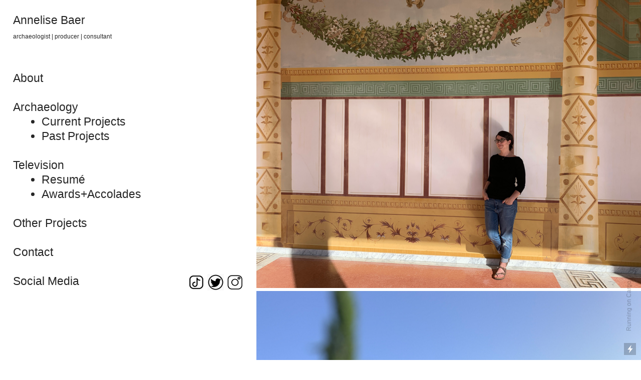

--- FILE ---
content_type: text/html; charset=UTF-8
request_url: https://annelisebaer.com/Home-Image-Scroll
body_size: 25535
content:
<!DOCTYPE html>
<!-- 

        Running on cargo.site

-->
<html lang="en" data-predefined-style="true" data-css-presets="true" data-css-preset data-typography-preset>
	<head>
<script>
				var __cargo_context__ = 'live';
				var __cargo_js_ver__ = 'c=3744406473';
				var __cargo_maint__ = false;
				
				
			</script>
					<meta http-equiv="X-UA-Compatible" content="IE=edge,chrome=1">
		<meta http-equiv="Content-Type" content="text/html; charset=utf-8">
		<meta name="viewport" content="initial-scale=1.0, maximum-scale=1.0, user-scalable=no">
		
			<meta name="robots" content="index,follow">
		<title>Annelise Baer dot com</title>
		<meta name="description" content="Cargo">
		
		<link rel="preconnect" href="https://static.cargo.site" crossorigin>
		<link rel="preconnect" href="https://freight.cargo.site" crossorigin>
				<link rel="preconnect" href="https://type.cargo.site" crossorigin>

		<!--<link rel="preload" href="https://static.cargo.site/assets/social/IconFont-Regular-0.9.3.woff2" as="font" type="font/woff" crossorigin>-->

		

		<link href="https://static.cargo.site/favicon/favicon.ico" rel="shortcut icon">
		<link href="https://annelisebaer.com/rss" rel="alternate" type="application/rss+xml" title="Annelise Baer dot com feed">

		<link href="https://annelisebaer.com/stylesheet?c=3744406473&1663300753" id="member_stylesheet" rel="stylesheet" type="text/css" />
<style id="">@font-face{font-family:Icons;src:url(https://static.cargo.site/assets/social/IconFont-Regular-0.9.3.woff2);unicode-range:U+E000-E15C,U+F0000,U+FE0E}@font-face{font-family:Icons;src:url(https://static.cargo.site/assets/social/IconFont-Regular-0.9.3.woff2);font-weight:240;unicode-range:U+E000-E15C,U+F0000,U+FE0E}@font-face{font-family:Icons;src:url(https://static.cargo.site/assets/social/IconFont-Regular-0.9.3.woff2);unicode-range:U+E000-E15C,U+F0000,U+FE0E;font-weight:400}@font-face{font-family:Icons;src:url(https://static.cargo.site/assets/social/IconFont-Regular-0.9.3.woff2);unicode-range:U+E000-E15C,U+F0000,U+FE0E;font-weight:600}@font-face{font-family:Icons;src:url(https://static.cargo.site/assets/social/IconFont-Regular-0.9.3.woff2);unicode-range:U+E000-E15C,U+F0000,U+FE0E;font-weight:800}@font-face{font-family:Icons;src:url(https://static.cargo.site/assets/social/IconFont-Regular-0.9.3.woff2);unicode-range:U+E000-E15C,U+F0000,U+FE0E;font-style:italic}@font-face{font-family:Icons;src:url(https://static.cargo.site/assets/social/IconFont-Regular-0.9.3.woff2);unicode-range:U+E000-E15C,U+F0000,U+FE0E;font-weight:200;font-style:italic}@font-face{font-family:Icons;src:url(https://static.cargo.site/assets/social/IconFont-Regular-0.9.3.woff2);unicode-range:U+E000-E15C,U+F0000,U+FE0E;font-weight:400;font-style:italic}@font-face{font-family:Icons;src:url(https://static.cargo.site/assets/social/IconFont-Regular-0.9.3.woff2);unicode-range:U+E000-E15C,U+F0000,U+FE0E;font-weight:600;font-style:italic}@font-face{font-family:Icons;src:url(https://static.cargo.site/assets/social/IconFont-Regular-0.9.3.woff2);unicode-range:U+E000-E15C,U+F0000,U+FE0E;font-weight:800;font-style:italic}body.iconfont-loading,body.iconfont-loading *{color:transparent!important}body{-moz-osx-font-smoothing:grayscale;-webkit-font-smoothing:antialiased;-webkit-text-size-adjust:none}body.no-scroll{overflow:hidden}/*!
 * Content
 */.page{word-wrap:break-word}:focus{outline:0}.pointer-events-none{pointer-events:none}.pointer-events-auto{pointer-events:auto}.pointer-events-none .page_content .audio-player,.pointer-events-none .page_content .shop_product,.pointer-events-none .page_content a,.pointer-events-none .page_content audio,.pointer-events-none .page_content button,.pointer-events-none .page_content details,.pointer-events-none .page_content iframe,.pointer-events-none .page_content img,.pointer-events-none .page_content input,.pointer-events-none .page_content video{pointer-events:auto}.pointer-events-none .page_content *>a,.pointer-events-none .page_content>a{position:relative}s *{text-transform:inherit}#toolset{position:fixed;bottom:10px;right:10px;z-index:8}.mobile #toolset,.template_site_inframe #toolset{display:none}#toolset a{display:block;height:24px;width:24px;margin:0;padding:0;text-decoration:none;background:rgba(0,0,0,.2)}#toolset a:hover{background:rgba(0,0,0,.8)}[data-adminview] #toolset a,[data-adminview] #toolset_admin a{background:rgba(0,0,0,.04);pointer-events:none;cursor:default}#toolset_admin a:active{background:rgba(0,0,0,.7)}#toolset_admin a svg>*{transform:scale(1.1) translate(0,-.5px);transform-origin:50% 50%}#toolset_admin a svg{pointer-events:none;width:100%!important;height:auto!important}#following-container{overflow:auto;-webkit-overflow-scrolling:touch}#following-container iframe{height:100%;width:100%;position:absolute;top:0;left:0;right:0;bottom:0}:root{--following-width:-400px;--following-animation-duration:450ms}@keyframes following-open{0%{transform:translateX(0)}100%{transform:translateX(var(--following-width))}}@keyframes following-open-inverse{0%{transform:translateX(0)}100%{transform:translateX(calc(-1 * var(--following-width)))}}@keyframes following-close{0%{transform:translateX(var(--following-width))}100%{transform:translateX(0)}}@keyframes following-close-inverse{0%{transform:translateX(calc(-1 * var(--following-width)))}100%{transform:translateX(0)}}body.animate-left{animation:following-open var(--following-animation-duration);animation-fill-mode:both;animation-timing-function:cubic-bezier(.24,1,.29,1)}#following-container.animate-left{animation:following-close-inverse var(--following-animation-duration);animation-fill-mode:both;animation-timing-function:cubic-bezier(.24,1,.29,1)}#following-container.animate-left #following-frame{animation:following-close var(--following-animation-duration);animation-fill-mode:both;animation-timing-function:cubic-bezier(.24,1,.29,1)}body.animate-right{animation:following-close var(--following-animation-duration);animation-fill-mode:both;animation-timing-function:cubic-bezier(.24,1,.29,1)}#following-container.animate-right{animation:following-open-inverse var(--following-animation-duration);animation-fill-mode:both;animation-timing-function:cubic-bezier(.24,1,.29,1)}#following-container.animate-right #following-frame{animation:following-open var(--following-animation-duration);animation-fill-mode:both;animation-timing-function:cubic-bezier(.24,1,.29,1)}.slick-slider{position:relative;display:block;-moz-box-sizing:border-box;box-sizing:border-box;-webkit-user-select:none;-moz-user-select:none;-ms-user-select:none;user-select:none;-webkit-touch-callout:none;-khtml-user-select:none;-ms-touch-action:pan-y;touch-action:pan-y;-webkit-tap-highlight-color:transparent}.slick-list{position:relative;display:block;overflow:hidden;margin:0;padding:0}.slick-list:focus{outline:0}.slick-list.dragging{cursor:pointer;cursor:hand}.slick-slider .slick-list,.slick-slider .slick-track{transform:translate3d(0,0,0);will-change:transform}.slick-track{position:relative;top:0;left:0;display:block}.slick-track:after,.slick-track:before{display:table;content:'';width:1px;height:1px;margin-top:-1px;margin-left:-1px}.slick-track:after{clear:both}.slick-loading .slick-track{visibility:hidden}.slick-slide{display:none;float:left;height:100%;min-height:1px}[dir=rtl] .slick-slide{float:right}.content .slick-slide img{display:inline-block}.content .slick-slide img:not(.image-zoom){cursor:pointer}.content .scrub .slick-list,.content .scrub .slick-slide img:not(.image-zoom){cursor:ew-resize}body.slideshow-scrub-dragging *{cursor:ew-resize!important}.content .slick-slide img:not([src]),.content .slick-slide img[src='']{width:100%;height:auto}.slick-slide.slick-loading img{display:none}.slick-slide.dragging img{pointer-events:none}.slick-initialized .slick-slide{display:block}.slick-loading .slick-slide{visibility:hidden}.slick-vertical .slick-slide{display:block;height:auto;border:1px solid transparent}.slick-arrow.slick-hidden{display:none}.slick-arrow{position:absolute;z-index:9;width:0;top:0;height:100%;cursor:pointer;will-change:opacity;-webkit-transition:opacity 333ms cubic-bezier(.4,0,.22,1);transition:opacity 333ms cubic-bezier(.4,0,.22,1)}.slick-arrow.hidden{opacity:0}.slick-arrow svg{position:absolute;width:36px;height:36px;top:0;left:0;right:0;bottom:0;margin:auto;transform:translate(.25px,.25px)}.slick-arrow svg.right-arrow{transform:translate(.25px,.25px) scaleX(-1)}.slick-arrow svg:active{opacity:.75}.slick-arrow svg .arrow-shape{fill:none!important;stroke:#fff;stroke-linecap:square}.slick-arrow svg .arrow-outline{fill:none!important;stroke-width:2.5px;stroke:rgba(0,0,0,.6);stroke-linecap:square}.slick-arrow.slick-next{right:0;text-align:right}.slick-next svg,.wallpaper-navigation .slick-next svg{margin-right:10px}.mobile .slick-next svg{margin-right:10px}.slick-arrow.slick-prev{text-align:left}.slick-prev svg,.wallpaper-navigation .slick-prev svg{margin-left:10px}.mobile .slick-prev svg{margin-left:10px}.loading_animation{display:none;vertical-align:middle;z-index:15;line-height:0;pointer-events:none;border-radius:100%}.loading_animation.hidden{display:none}.loading_animation.pulsing{opacity:0;display:inline-block;animation-delay:.1s;-webkit-animation-delay:.1s;-moz-animation-delay:.1s;animation-duration:12s;animation-iteration-count:infinite;animation:fade-pulse-in .5s ease-in-out;-moz-animation:fade-pulse-in .5s ease-in-out;-webkit-animation:fade-pulse-in .5s ease-in-out;-webkit-animation-fill-mode:forwards;-moz-animation-fill-mode:forwards;animation-fill-mode:forwards}.loading_animation.pulsing.no-delay{animation-delay:0s;-webkit-animation-delay:0s;-moz-animation-delay:0s}.loading_animation div{border-radius:100%}.loading_animation div svg{max-width:100%;height:auto}.loading_animation div,.loading_animation div svg{width:20px;height:20px}.loading_animation.full-width svg{width:100%;height:auto}.loading_animation.full-width.big svg{width:100px;height:100px}.loading_animation div svg>*{fill:#ccc}.loading_animation div{-webkit-animation:spin-loading 12s ease-out;-webkit-animation-iteration-count:infinite;-moz-animation:spin-loading 12s ease-out;-moz-animation-iteration-count:infinite;animation:spin-loading 12s ease-out;animation-iteration-count:infinite}.loading_animation.hidden{display:none}[data-backdrop] .loading_animation{position:absolute;top:15px;left:15px;z-index:99}.loading_animation.position-absolute.middle{top:calc(50% - 10px);left:calc(50% - 10px)}.loading_animation.position-absolute.topleft{top:0;left:0}.loading_animation.position-absolute.middleright{top:calc(50% - 10px);right:1rem}.loading_animation.position-absolute.middleleft{top:calc(50% - 10px);left:1rem}.loading_animation.gray div svg>*{fill:#999}.loading_animation.gray-dark div svg>*{fill:#666}.loading_animation.gray-darker div svg>*{fill:#555}.loading_animation.gray-light div svg>*{fill:#ccc}.loading_animation.white div svg>*{fill:rgba(255,255,255,.85)}.loading_animation.blue div svg>*{fill:#698fff}.loading_animation.inline{display:inline-block;margin-bottom:.5ex}.loading_animation.inline.left{margin-right:.5ex}@-webkit-keyframes fade-pulse-in{0%{opacity:0}50%{opacity:.5}100%{opacity:1}}@-moz-keyframes fade-pulse-in{0%{opacity:0}50%{opacity:.5}100%{opacity:1}}@keyframes fade-pulse-in{0%{opacity:0}50%{opacity:.5}100%{opacity:1}}@-webkit-keyframes pulsate{0%{opacity:1}50%{opacity:0}100%{opacity:1}}@-moz-keyframes pulsate{0%{opacity:1}50%{opacity:0}100%{opacity:1}}@keyframes pulsate{0%{opacity:1}50%{opacity:0}100%{opacity:1}}@-webkit-keyframes spin-loading{0%{transform:rotate(0)}9%{transform:rotate(1050deg)}18%{transform:rotate(-1090deg)}20%{transform:rotate(-1080deg)}23%{transform:rotate(-1080deg)}28%{transform:rotate(-1095deg)}29%{transform:rotate(-1065deg)}34%{transform:rotate(-1080deg)}35%{transform:rotate(-1050deg)}40%{transform:rotate(-1065deg)}41%{transform:rotate(-1035deg)}44%{transform:rotate(-1035deg)}47%{transform:rotate(-2160deg)}50%{transform:rotate(-2160deg)}56%{transform:rotate(45deg)}60%{transform:rotate(45deg)}80%{transform:rotate(6120deg)}100%{transform:rotate(0)}}@keyframes spin-loading{0%{transform:rotate(0)}9%{transform:rotate(1050deg)}18%{transform:rotate(-1090deg)}20%{transform:rotate(-1080deg)}23%{transform:rotate(-1080deg)}28%{transform:rotate(-1095deg)}29%{transform:rotate(-1065deg)}34%{transform:rotate(-1080deg)}35%{transform:rotate(-1050deg)}40%{transform:rotate(-1065deg)}41%{transform:rotate(-1035deg)}44%{transform:rotate(-1035deg)}47%{transform:rotate(-2160deg)}50%{transform:rotate(-2160deg)}56%{transform:rotate(45deg)}60%{transform:rotate(45deg)}80%{transform:rotate(6120deg)}100%{transform:rotate(0)}}[grid-row]{align-items:flex-start;box-sizing:border-box;display:-webkit-box;display:-webkit-flex;display:-ms-flexbox;display:flex;-webkit-flex-wrap:wrap;-ms-flex-wrap:wrap;flex-wrap:wrap}[grid-col]{box-sizing:border-box}[grid-row] [grid-col].empty:after{content:"\0000A0";cursor:text}body.mobile[data-adminview=content-editproject] [grid-row] [grid-col].empty:after{display:none}[grid-col=auto]{-webkit-box-flex:1;-webkit-flex:1;-ms-flex:1;flex:1}[grid-col=x12]{width:100%}[grid-col=x11]{width:50%}[grid-col=x10]{width:33.33%}[grid-col=x9]{width:25%}[grid-col=x8]{width:20%}[grid-col=x7]{width:16.666666667%}[grid-col=x6]{width:14.285714286%}[grid-col=x5]{width:12.5%}[grid-col=x4]{width:11.111111111%}[grid-col=x3]{width:10%}[grid-col=x2]{width:9.090909091%}[grid-col=x1]{width:8.333333333%}[grid-col="1"]{width:8.33333%}[grid-col="2"]{width:16.66667%}[grid-col="3"]{width:25%}[grid-col="4"]{width:33.33333%}[grid-col="5"]{width:41.66667%}[grid-col="6"]{width:50%}[grid-col="7"]{width:58.33333%}[grid-col="8"]{width:66.66667%}[grid-col="9"]{width:75%}[grid-col="10"]{width:83.33333%}[grid-col="11"]{width:91.66667%}[grid-col="12"]{width:100%}body.mobile [grid-responsive] [grid-col]{width:100%;-webkit-box-flex:none;-webkit-flex:none;-ms-flex:none;flex:none}[data-ce-host=true][contenteditable=true] [grid-pad]{pointer-events:none}[data-ce-host=true][contenteditable=true] [grid-pad]>*{pointer-events:auto}[grid-pad="0"]{padding:0}[grid-pad="0.25"]{padding:.125rem}[grid-pad="0.5"]{padding:.25rem}[grid-pad="0.75"]{padding:.375rem}[grid-pad="1"]{padding:.5rem}[grid-pad="1.25"]{padding:.625rem}[grid-pad="1.5"]{padding:.75rem}[grid-pad="1.75"]{padding:.875rem}[grid-pad="2"]{padding:1rem}[grid-pad="2.5"]{padding:1.25rem}[grid-pad="3"]{padding:1.5rem}[grid-pad="3.5"]{padding:1.75rem}[grid-pad="4"]{padding:2rem}[grid-pad="5"]{padding:2.5rem}[grid-pad="6"]{padding:3rem}[grid-pad="7"]{padding:3.5rem}[grid-pad="8"]{padding:4rem}[grid-pad="9"]{padding:4.5rem}[grid-pad="10"]{padding:5rem}[grid-gutter="0"]{margin:0}[grid-gutter="0.5"]{margin:-.25rem}[grid-gutter="1"]{margin:-.5rem}[grid-gutter="1.5"]{margin:-.75rem}[grid-gutter="2"]{margin:-1rem}[grid-gutter="2.5"]{margin:-1.25rem}[grid-gutter="3"]{margin:-1.5rem}[grid-gutter="3.5"]{margin:-1.75rem}[grid-gutter="4"]{margin:-2rem}[grid-gutter="5"]{margin:-2.5rem}[grid-gutter="6"]{margin:-3rem}[grid-gutter="7"]{margin:-3.5rem}[grid-gutter="8"]{margin:-4rem}[grid-gutter="10"]{margin:-5rem}[grid-gutter="12"]{margin:-6rem}[grid-gutter="14"]{margin:-7rem}[grid-gutter="16"]{margin:-8rem}[grid-gutter="18"]{margin:-9rem}[grid-gutter="20"]{margin:-10rem}small{max-width:100%;text-decoration:inherit}img:not([src]),img[src='']{outline:1px solid rgba(177,177,177,.4);outline-offset:-1px;content:url([data-uri])}img.image-zoom{cursor:-webkit-zoom-in;cursor:-moz-zoom-in;cursor:zoom-in}#imprimatur{color:#333;font-size:10px;font-family:-apple-system,BlinkMacSystemFont,"Segoe UI",Roboto,Oxygen,Ubuntu,Cantarell,"Open Sans","Helvetica Neue",sans-serif,"Sans Serif",Icons;/*!System*/position:fixed;opacity:.3;right:-28px;bottom:160px;transform:rotate(270deg);-ms-transform:rotate(270deg);-webkit-transform:rotate(270deg);z-index:8;text-transform:uppercase;color:#999;opacity:.5;padding-bottom:2px;text-decoration:none}.mobile #imprimatur{display:none}bodycopy cargo-link a{font-family:-apple-system,BlinkMacSystemFont,"Segoe UI",Roboto,Oxygen,Ubuntu,Cantarell,"Open Sans","Helvetica Neue",sans-serif,"Sans Serif",Icons;/*!System*/font-size:12px;font-style:normal;font-weight:400;transform:rotate(270deg);text-decoration:none;position:fixed!important;right:-27px;bottom:100px;text-decoration:none;letter-spacing:normal;background:0 0;border:0;border-bottom:0;outline:0}/*! PhotoSwipe Default UI CSS by Dmitry Semenov | photoswipe.com | MIT license */.pswp--has_mouse .pswp__button--arrow--left,.pswp--has_mouse .pswp__button--arrow--right,.pswp__ui{visibility:visible}.pswp--minimal--dark .pswp__top-bar,.pswp__button{background:0 0}.pswp,.pswp__bg,.pswp__container,.pswp__img--placeholder,.pswp__zoom-wrap,.quick-view-navigation{-webkit-backface-visibility:hidden}.pswp__button{cursor:pointer;opacity:1;-webkit-appearance:none;transition:opacity .2s;-webkit-box-shadow:none;box-shadow:none}.pswp__button-close>svg{top:10px;right:10px;margin-left:auto}.pswp--touch .quick-view-navigation{display:none}.pswp__ui{-webkit-font-smoothing:auto;opacity:1;z-index:1550}.quick-view-navigation{will-change:opacity;-webkit-transition:opacity 333ms cubic-bezier(.4,0,.22,1);transition:opacity 333ms cubic-bezier(.4,0,.22,1)}.quick-view-navigation .pswp__group .pswp__button{pointer-events:auto}.pswp__button>svg{position:absolute;width:36px;height:36px}.quick-view-navigation .pswp__group:active svg{opacity:.75}.pswp__button svg .shape-shape{fill:#fff}.pswp__button svg .shape-outline{fill:#000}.pswp__button-prev>svg{top:0;bottom:0;left:10px;margin:auto}.pswp__button-next>svg{top:0;bottom:0;right:10px;margin:auto}.quick-view-navigation .pswp__group .pswp__button-prev{position:absolute;left:0;top:0;width:0;height:100%}.quick-view-navigation .pswp__group .pswp__button-next{position:absolute;right:0;top:0;width:0;height:100%}.quick-view-navigation .close-button,.quick-view-navigation .left-arrow,.quick-view-navigation .right-arrow{transform:translate(.25px,.25px)}.quick-view-navigation .right-arrow{transform:translate(.25px,.25px) scaleX(-1)}.pswp__button svg .shape-outline{fill:transparent!important;stroke:#000;stroke-width:2.5px;stroke-linecap:square}.pswp__button svg .shape-shape{fill:transparent!important;stroke:#fff;stroke-width:1.5px;stroke-linecap:square}.pswp__bg,.pswp__scroll-wrap,.pswp__zoom-wrap{width:100%;position:absolute}.quick-view-navigation .pswp__group .pswp__button-close{margin:0}.pswp__container,.pswp__item,.pswp__zoom-wrap{right:0;bottom:0;top:0;position:absolute;left:0}.pswp__ui--hidden .pswp__button{opacity:.001}.pswp__ui--hidden .pswp__button,.pswp__ui--hidden .pswp__button *{pointer-events:none}.pswp .pswp__ui.pswp__ui--displaynone{display:none}.pswp__element--disabled{display:none!important}/*! PhotoSwipe main CSS by Dmitry Semenov | photoswipe.com | MIT license */.pswp{position:fixed;display:none;height:100%;width:100%;top:0;left:0;right:0;bottom:0;margin:auto;-ms-touch-action:none;touch-action:none;z-index:9999999;-webkit-text-size-adjust:100%;line-height:initial;letter-spacing:initial;outline:0}.pswp img{max-width:none}.pswp--zoom-disabled .pswp__img{cursor:default!important}.pswp--animate_opacity{opacity:.001;will-change:opacity;-webkit-transition:opacity 333ms cubic-bezier(.4,0,.22,1);transition:opacity 333ms cubic-bezier(.4,0,.22,1)}.pswp--open{display:block}.pswp--zoom-allowed .pswp__img{cursor:-webkit-zoom-in;cursor:-moz-zoom-in;cursor:zoom-in}.pswp--zoomed-in .pswp__img{cursor:-webkit-grab;cursor:-moz-grab;cursor:grab}.pswp--dragging .pswp__img{cursor:-webkit-grabbing;cursor:-moz-grabbing;cursor:grabbing}.pswp__bg{left:0;top:0;height:100%;opacity:0;transform:translateZ(0);will-change:opacity}.pswp__scroll-wrap{left:0;top:0;height:100%}.pswp__container,.pswp__zoom-wrap{-ms-touch-action:none;touch-action:none}.pswp__container,.pswp__img{-webkit-user-select:none;-moz-user-select:none;-ms-user-select:none;user-select:none;-webkit-tap-highlight-color:transparent;-webkit-touch-callout:none}.pswp__zoom-wrap{-webkit-transform-origin:left top;-ms-transform-origin:left top;transform-origin:left top;-webkit-transition:-webkit-transform 222ms cubic-bezier(.4,0,.22,1);transition:transform 222ms cubic-bezier(.4,0,.22,1)}.pswp__bg{-webkit-transition:opacity 222ms cubic-bezier(.4,0,.22,1);transition:opacity 222ms cubic-bezier(.4,0,.22,1)}.pswp--animated-in .pswp__bg,.pswp--animated-in .pswp__zoom-wrap{-webkit-transition:none;transition:none}.pswp--hide-overflow .pswp__scroll-wrap,.pswp--hide-overflow.pswp{overflow:hidden}.pswp__img{position:absolute;width:auto;height:auto;top:0;left:0}.pswp__img--placeholder--blank{background:#222}.pswp--ie .pswp__img{width:100%!important;height:auto!important;left:0;top:0}.pswp__ui--idle{opacity:0}.pswp__error-msg{position:absolute;left:0;top:50%;width:100%;text-align:center;font-size:14px;line-height:16px;margin-top:-8px;color:#ccc}.pswp__error-msg a{color:#ccc;text-decoration:underline}.pswp__error-msg{font-family:-apple-system,BlinkMacSystemFont,"Segoe UI",Roboto,Oxygen,Ubuntu,Cantarell,"Open Sans","Helvetica Neue",sans-serif}.quick-view.mouse-down .iframe-item{pointer-events:none!important}.quick-view-caption-positioner{pointer-events:none;width:100%;height:100%}.quick-view-caption-wrapper{margin:auto;position:absolute;bottom:0;left:0;right:0}.quick-view-horizontal-align-left .quick-view-caption-wrapper{margin-left:0}.quick-view-horizontal-align-right .quick-view-caption-wrapper{margin-right:0}[data-quick-view-caption]{transition:.1s opacity ease-in-out;position:absolute;bottom:0;left:0;right:0}.quick-view-horizontal-align-left [data-quick-view-caption]{text-align:left}.quick-view-horizontal-align-right [data-quick-view-caption]{text-align:right}.quick-view-caption{transition:.1s opacity ease-in-out}.quick-view-caption>*{display:inline-block}.quick-view-caption *{pointer-events:auto}.quick-view-caption.hidden{opacity:0}.shop_product .dropdown_wrapper{flex:0 0 100%;position:relative}.shop_product select{appearance:none;-moz-appearance:none;-webkit-appearance:none;outline:0;-webkit-font-smoothing:antialiased;-moz-osx-font-smoothing:grayscale;cursor:pointer;border-radius:0;white-space:nowrap;overflow:hidden!important;text-overflow:ellipsis}.shop_product select.dropdown::-ms-expand{display:none}.shop_product a{cursor:pointer;border-bottom:none;text-decoration:none}.shop_product a.out-of-stock{pointer-events:none}body.audio-player-dragging *{cursor:ew-resize!important}.audio-player{display:inline-flex;flex:1 0 calc(100% - 2px);width:calc(100% - 2px)}.audio-player .button{height:100%;flex:0 0 3.3rem;display:flex}.audio-player .separator{left:3.3rem;height:100%}.audio-player .buffer{width:0%;height:100%;transition:left .3s linear,width .3s linear}.audio-player.seeking .buffer{transition:left 0s,width 0s}.audio-player.seeking{user-select:none;-webkit-user-select:none;cursor:ew-resize}.audio-player.seeking *{user-select:none;-webkit-user-select:none;cursor:ew-resize}.audio-player .bar{overflow:hidden;display:flex;justify-content:space-between;align-content:center;flex-grow:1}.audio-player .progress{width:0%;height:100%;transition:width .3s linear}.audio-player.seeking .progress{transition:width 0s}.audio-player .pause,.audio-player .play{cursor:pointer;height:100%}.audio-player .note-icon{margin:auto 0;order:2;flex:0 1 auto}.audio-player .title{white-space:nowrap;overflow:hidden;text-overflow:ellipsis;pointer-events:none;user-select:none;padding:.5rem 0 .5rem 1rem;margin:auto auto auto 0;flex:0 3 auto;min-width:0;width:100%}.audio-player .total-time{flex:0 1 auto;margin:auto 0}.audio-player .current-time,.audio-player .play-text{flex:0 1 auto;margin:auto 0}.audio-player .stream-anim{user-select:none;margin:auto auto auto 0}.audio-player .stream-anim span{display:inline-block}.audio-player .buffer,.audio-player .current-time,.audio-player .note-svg,.audio-player .play-text,.audio-player .separator,.audio-player .total-time{user-select:none;pointer-events:none}.audio-player .buffer,.audio-player .play-text,.audio-player .progress{position:absolute}.audio-player,.audio-player .bar,.audio-player .button,.audio-player .current-time,.audio-player .note-icon,.audio-player .pause,.audio-player .play,.audio-player .total-time{position:relative}body.mobile .audio-player,body.mobile .audio-player *{-webkit-touch-callout:none}#standalone-admin-frame{border:0;width:400px;position:absolute;right:0;top:0;height:100vh;z-index:99}body[standalone-admin=true] #standalone-admin-frame{transform:translate(0,0)}body[standalone-admin=true] .main_container{width:calc(100% - 400px)}body[standalone-admin=false] #standalone-admin-frame{transform:translate(100%,0)}body[standalone-admin=false] .main_container{width:100%}.toggle_standaloneAdmin{position:fixed;top:0;right:400px;height:40px;width:40px;z-index:999;cursor:pointer;background-color:rgba(0,0,0,.4)}.toggle_standaloneAdmin:active{opacity:.7}body[standalone-admin=false] .toggle_standaloneAdmin{right:0}.toggle_standaloneAdmin *{color:#fff;fill:#fff}.toggle_standaloneAdmin svg{padding:6px;width:100%;height:100%;opacity:.85}body[standalone-admin=false] .toggle_standaloneAdmin #close,body[standalone-admin=true] .toggle_standaloneAdmin #backdropsettings{display:none}.toggle_standaloneAdmin>div{width:100%;height:100%}#admin_toggle_button{position:fixed;top:50%;transform:translate(0,-50%);right:400px;height:36px;width:12px;z-index:999;cursor:pointer;background-color:rgba(0,0,0,.09);padding-left:2px;margin-right:5px}#admin_toggle_button .bar{content:'';background:rgba(0,0,0,.09);position:fixed;width:5px;bottom:0;top:0;z-index:10}#admin_toggle_button:active{background:rgba(0,0,0,.065)}#admin_toggle_button *{color:#fff;fill:#fff}#admin_toggle_button svg{padding:0;width:16px;height:36px;margin-left:1px;opacity:1}#admin_toggle_button svg *{fill:#fff;opacity:1}#admin_toggle_button[data-state=closed] .toggle_admin_close{display:none}#admin_toggle_button[data-state=closed],#admin_toggle_button[data-state=closed] .toggle_admin_open{width:20px;cursor:pointer;margin:0}#admin_toggle_button[data-state=closed] svg{margin-left:2px}#admin_toggle_button[data-state=open] .toggle_admin_open{display:none}select,select *{text-rendering:auto!important}b b{font-weight:inherit}*{-webkit-box-sizing:border-box;-moz-box-sizing:border-box;box-sizing:border-box}customhtml>*{position:relative;z-index:10}body,html{min-height:100vh;margin:0;padding:0}html{touch-action:manipulation;position:relative;background-color:#fff}.main_container{min-height:100vh;width:100%;overflow:hidden}.container{display:-webkit-box;display:-webkit-flex;display:-moz-box;display:-ms-flexbox;display:flex;-webkit-flex-wrap:wrap;-moz-flex-wrap:wrap;-ms-flex-wrap:wrap;flex-wrap:wrap;max-width:100%;width:100%;overflow:visible}.container{align-items:flex-start;-webkit-align-items:flex-start}.page{z-index:2}.page ul li>text-limit{display:block}.content,.content_container,.pinned{-webkit-flex:1 0 auto;-moz-flex:1 0 auto;-ms-flex:1 0 auto;flex:1 0 auto;max-width:100%}.content_container{width:100%}.content_container.full_height{min-height:100vh}.page_background{position:absolute;top:0;left:0;width:100%;height:100%}.page_container{position:relative;overflow:visible;width:100%}.backdrop{position:absolute;top:0;z-index:1;width:100%;height:100%;max-height:100vh}.backdrop>div{position:absolute;top:0;left:0;width:100%;height:100%;-webkit-backface-visibility:hidden;backface-visibility:hidden;transform:translate3d(0,0,0);contain:strict}[data-backdrop].backdrop>div[data-overflowing]{max-height:100vh;position:absolute;top:0;left:0}body.mobile [split-responsive]{display:flex;flex-direction:column}body.mobile [split-responsive] .container{width:100%;order:2}body.mobile [split-responsive] .backdrop{position:relative;height:50vh;width:100%;order:1}body.mobile [split-responsive] [data-auxiliary].backdrop{position:absolute;height:50vh;width:100%;order:1}.page{position:relative;z-index:2}img[data-align=left]{float:left}img[data-align=right]{float:right}[data-rotation]{transform-origin:center center}.content .page_content:not([contenteditable=true]) [data-draggable]{pointer-events:auto!important;backface-visibility:hidden}.preserve-3d{-moz-transform-style:preserve-3d;transform-style:preserve-3d}.content .page_content:not([contenteditable=true]) [data-draggable] iframe{pointer-events:none!important}.dragging-active iframe{pointer-events:none!important}.content .page_content:not([contenteditable=true]) [data-draggable]:active{opacity:1}.content .scroll-transition-fade{transition:transform 1s ease-in-out,opacity .8s ease-in-out}.content .scroll-transition-fade.below-viewport{opacity:0;transform:translateY(40px)}.mobile.full_width .page_container:not([split-layout]) .container_width{width:100%}[data-view=pinned_bottom] .bottom_pin_invisibility{visibility:hidden}.pinned{position:relative;width:100%}.pinned .page_container.accommodate:not(.fixed):not(.overlay){z-index:2}.pinned .page_container.overlay{position:absolute;z-index:4}.pinned .page_container.overlay.fixed{position:fixed}.pinned .page_container.overlay.fixed .page{max-height:100vh;-webkit-overflow-scrolling:touch}.pinned .page_container.overlay.fixed .page.allow-scroll{overflow-y:auto;overflow-x:hidden}.pinned .page_container.overlay.fixed .page.allow-scroll{align-items:flex-start;-webkit-align-items:flex-start}.pinned .page_container .page.allow-scroll::-webkit-scrollbar{width:0;background:0 0;display:none}.pinned.pinned_top .page_container.overlay{left:0;top:0}.pinned.pinned_bottom .page_container.overlay{left:0;bottom:0}div[data-container=set]:empty{margin-top:1px}.thumbnails{position:relative;z-index:1}[thumbnails=grid]{align-items:baseline}[thumbnails=justify] .thumbnail{box-sizing:content-box}[thumbnails][data-padding-zero] .thumbnail{margin-bottom:-1px}[thumbnails=montessori] .thumbnail{pointer-events:auto;position:absolute}[thumbnails] .thumbnail>a{display:block;text-decoration:none}[thumbnails=montessori]{height:0}[thumbnails][data-resizing],[thumbnails][data-resizing] *{cursor:nwse-resize}[thumbnails] .thumbnail .resize-handle{cursor:nwse-resize;width:26px;height:26px;padding:5px;position:absolute;opacity:.75;right:-1px;bottom:-1px;z-index:100}[thumbnails][data-resizing] .resize-handle{display:none}[thumbnails] .thumbnail .resize-handle svg{position:absolute;top:0;left:0}[thumbnails] .thumbnail .resize-handle:hover{opacity:1}[data-can-move].thumbnail .resize-handle svg .resize_path_outline{fill:#fff}[data-can-move].thumbnail .resize-handle svg .resize_path{fill:#000}[thumbnails=montessori] .thumbnail_sizer{height:0;width:100%;position:relative;padding-bottom:100%;pointer-events:none}[thumbnails] .thumbnail img{display:block;min-height:3px;margin-bottom:0}[thumbnails] .thumbnail img:not([src]),img[src=""]{margin:0!important;width:100%;min-height:3px;height:100%!important;position:absolute}[aspect-ratio="1x1"].thumb_image{height:0;padding-bottom:100%;overflow:hidden}[aspect-ratio="4x3"].thumb_image{height:0;padding-bottom:75%;overflow:hidden}[aspect-ratio="16x9"].thumb_image{height:0;padding-bottom:56.25%;overflow:hidden}[thumbnails] .thumb_image{width:100%;position:relative}[thumbnails][thumbnail-vertical-align=top]{align-items:flex-start}[thumbnails][thumbnail-vertical-align=middle]{align-items:center}[thumbnails][thumbnail-vertical-align=bottom]{align-items:baseline}[thumbnails][thumbnail-horizontal-align=left]{justify-content:flex-start}[thumbnails][thumbnail-horizontal-align=middle]{justify-content:center}[thumbnails][thumbnail-horizontal-align=right]{justify-content:flex-end}.thumb_image.default_image>svg{position:absolute;top:0;left:0;bottom:0;right:0;width:100%;height:100%}.thumb_image.default_image{outline:1px solid #ccc;outline-offset:-1px;position:relative}.mobile.full_width [data-view=Thumbnail] .thumbnails_width{width:100%}.content [data-draggable] a:active,.content [data-draggable] img:active{opacity:initial}.content .draggable-dragging{opacity:initial}[data-draggable].draggable_visible{visibility:visible}[data-draggable].draggable_hidden{visibility:hidden}.gallery_card [data-draggable],.marquee [data-draggable]{visibility:inherit}[data-draggable]{visibility:visible;background-color:rgba(0,0,0,.003)}#site_menu_panel_container .image-gallery:not(.initialized){height:0;padding-bottom:100%;min-height:initial}.image-gallery:not(.initialized){min-height:100vh;visibility:hidden;width:100%}.image-gallery .gallery_card img{display:block;width:100%;height:auto}.image-gallery .gallery_card{transform-origin:center}.image-gallery .gallery_card.dragging{opacity:.1;transform:initial!important}.image-gallery:not([image-gallery=slideshow]) .gallery_card iframe:only-child,.image-gallery:not([image-gallery=slideshow]) .gallery_card video:only-child{width:100%;height:100%;top:0;left:0;position:absolute}.image-gallery[image-gallery=slideshow] .gallery_card video[muted][autoplay]:not([controls]),.image-gallery[image-gallery=slideshow] .gallery_card video[muted][data-autoplay]:not([controls]){pointer-events:none}.image-gallery [image-gallery-pad="0"] video:only-child{object-fit:cover;height:calc(100% + 1px)}div.image-gallery>a,div.image-gallery>iframe,div.image-gallery>img,div.image-gallery>video{display:none}[image-gallery-row]{align-items:flex-start;box-sizing:border-box;display:-webkit-box;display:-webkit-flex;display:-ms-flexbox;display:flex;-webkit-flex-wrap:wrap;-ms-flex-wrap:wrap;flex-wrap:wrap}.image-gallery .gallery_card_image{width:100%;position:relative}[data-predefined-style=true] .image-gallery a.gallery_card{display:block;border:none}[image-gallery-col]{box-sizing:border-box}[image-gallery-col=x12]{width:100%}[image-gallery-col=x11]{width:50%}[image-gallery-col=x10]{width:33.33%}[image-gallery-col=x9]{width:25%}[image-gallery-col=x8]{width:20%}[image-gallery-col=x7]{width:16.666666667%}[image-gallery-col=x6]{width:14.285714286%}[image-gallery-col=x5]{width:12.5%}[image-gallery-col=x4]{width:11.111111111%}[image-gallery-col=x3]{width:10%}[image-gallery-col=x2]{width:9.090909091%}[image-gallery-col=x1]{width:8.333333333%}.content .page_content [image-gallery-pad].image-gallery{pointer-events:none}.content .page_content [image-gallery-pad].image-gallery .gallery_card_image>*,.content .page_content [image-gallery-pad].image-gallery .gallery_image_caption{pointer-events:auto}.content .page_content [image-gallery-pad="0"]{padding:0}.content .page_content [image-gallery-pad="0.25"]{padding:.125rem}.content .page_content [image-gallery-pad="0.5"]{padding:.25rem}.content .page_content [image-gallery-pad="0.75"]{padding:.375rem}.content .page_content [image-gallery-pad="1"]{padding:.5rem}.content .page_content [image-gallery-pad="1.25"]{padding:.625rem}.content .page_content [image-gallery-pad="1.5"]{padding:.75rem}.content .page_content [image-gallery-pad="1.75"]{padding:.875rem}.content .page_content [image-gallery-pad="2"]{padding:1rem}.content .page_content [image-gallery-pad="2.5"]{padding:1.25rem}.content .page_content [image-gallery-pad="3"]{padding:1.5rem}.content .page_content [image-gallery-pad="3.5"]{padding:1.75rem}.content .page_content [image-gallery-pad="4"]{padding:2rem}.content .page_content [image-gallery-pad="5"]{padding:2.5rem}.content .page_content [image-gallery-pad="6"]{padding:3rem}.content .page_content [image-gallery-pad="7"]{padding:3.5rem}.content .page_content [image-gallery-pad="8"]{padding:4rem}.content .page_content [image-gallery-pad="9"]{padding:4.5rem}.content .page_content [image-gallery-pad="10"]{padding:5rem}.content .page_content [image-gallery-gutter="0"]{margin:0}.content .page_content [image-gallery-gutter="0.5"]{margin:-.25rem}.content .page_content [image-gallery-gutter="1"]{margin:-.5rem}.content .page_content [image-gallery-gutter="1.5"]{margin:-.75rem}.content .page_content [image-gallery-gutter="2"]{margin:-1rem}.content .page_content [image-gallery-gutter="2.5"]{margin:-1.25rem}.content .page_content [image-gallery-gutter="3"]{margin:-1.5rem}.content .page_content [image-gallery-gutter="3.5"]{margin:-1.75rem}.content .page_content [image-gallery-gutter="4"]{margin:-2rem}.content .page_content [image-gallery-gutter="5"]{margin:-2.5rem}.content .page_content [image-gallery-gutter="6"]{margin:-3rem}.content .page_content [image-gallery-gutter="7"]{margin:-3.5rem}.content .page_content [image-gallery-gutter="8"]{margin:-4rem}.content .page_content [image-gallery-gutter="10"]{margin:-5rem}.content .page_content [image-gallery-gutter="12"]{margin:-6rem}.content .page_content [image-gallery-gutter="14"]{margin:-7rem}.content .page_content [image-gallery-gutter="16"]{margin:-8rem}.content .page_content [image-gallery-gutter="18"]{margin:-9rem}.content .page_content [image-gallery-gutter="20"]{margin:-10rem}[image-gallery=slideshow]:not(.initialized)>*{min-height:1px;opacity:0;min-width:100%}[image-gallery=slideshow][data-constrained-by=height] [image-gallery-vertical-align].slick-track{align-items:flex-start}[image-gallery=slideshow] img.image-zoom:active{opacity:initial}[image-gallery=slideshow].slick-initialized .gallery_card{pointer-events:none}[image-gallery=slideshow].slick-initialized .gallery_card.slick-current{pointer-events:auto}[image-gallery=slideshow] .gallery_card:not(.has_caption){line-height:0}.content .page_content [image-gallery=slideshow].image-gallery>*{pointer-events:auto}.content [image-gallery=slideshow].image-gallery.slick-initialized .gallery_card{overflow:hidden;margin:0;display:flex;flex-flow:row wrap;flex-shrink:0}.content [image-gallery=slideshow].image-gallery.slick-initialized .gallery_card.slick-current{overflow:visible}[image-gallery=slideshow] .gallery_image_caption{opacity:1;transition:opacity .3s;-webkit-transition:opacity .3s;width:100%;margin-left:auto;margin-right:auto;clear:both}[image-gallery-horizontal-align=left] .gallery_image_caption{text-align:left}[image-gallery-horizontal-align=middle] .gallery_image_caption{text-align:center}[image-gallery-horizontal-align=right] .gallery_image_caption{text-align:right}[image-gallery=slideshow][data-slideshow-in-transition] .gallery_image_caption{opacity:0;transition:opacity .3s;-webkit-transition:opacity .3s}[image-gallery=slideshow] .gallery_card_image{width:initial;margin:0;display:inline-block}[image-gallery=slideshow] .gallery_card img{margin:0;display:block}[image-gallery=slideshow][data-exploded]{align-items:flex-start;box-sizing:border-box;display:-webkit-box;display:-webkit-flex;display:-ms-flexbox;display:flex;-webkit-flex-wrap:wrap;-ms-flex-wrap:wrap;flex-wrap:wrap;justify-content:flex-start;align-content:flex-start}[image-gallery=slideshow][data-exploded] .gallery_card{padding:1rem;width:16.666%}[image-gallery=slideshow][data-exploded] .gallery_card_image{height:0;display:block;width:100%}[image-gallery=grid]{align-items:baseline}[image-gallery=grid] .gallery_card.has_caption .gallery_card_image{display:block}[image-gallery=grid] [image-gallery-pad="0"].gallery_card{margin-bottom:-1px}[image-gallery=grid] .gallery_card img{margin:0}[image-gallery=columns] .gallery_card img{margin:0}[image-gallery=justify]{align-items:flex-start}[image-gallery=justify] .gallery_card img{margin:0}[image-gallery=montessori][image-gallery-row]{display:block}[image-gallery=montessori] a.gallery_card,[image-gallery=montessori] div.gallery_card{position:absolute;pointer-events:auto}[image-gallery=montessori][data-can-move] .gallery_card,[image-gallery=montessori][data-can-move] .gallery_card .gallery_card_image,[image-gallery=montessori][data-can-move] .gallery_card .gallery_card_image>*{cursor:move}[image-gallery=montessori]{position:relative;height:0}[image-gallery=freeform] .gallery_card{position:relative}[image-gallery=freeform] [image-gallery-pad="0"].gallery_card{margin-bottom:-1px}[image-gallery-vertical-align]{display:flex;flex-flow:row wrap}[image-gallery-vertical-align].slick-track{display:flex;flex-flow:row nowrap}.image-gallery .slick-list{margin-bottom:-.3px}[image-gallery-vertical-align=top]{align-content:flex-start;align-items:flex-start}[image-gallery-vertical-align=middle]{align-items:center;align-content:center}[image-gallery-vertical-align=bottom]{align-content:flex-end;align-items:flex-end}[image-gallery-horizontal-align=left]{justify-content:flex-start}[image-gallery-horizontal-align=middle]{justify-content:center}[image-gallery-horizontal-align=right]{justify-content:flex-end}.image-gallery[data-resizing],.image-gallery[data-resizing] *{cursor:nwse-resize!important}.image-gallery .gallery_card .resize-handle,.image-gallery .gallery_card .resize-handle *{cursor:nwse-resize!important}.image-gallery .gallery_card .resize-handle{width:26px;height:26px;padding:5px;position:absolute;opacity:.75;right:-1px;bottom:-1px;z-index:10}.image-gallery[data-resizing] .resize-handle{display:none}.image-gallery .gallery_card .resize-handle svg{cursor:nwse-resize!important;position:absolute;top:0;left:0}.image-gallery .gallery_card .resize-handle:hover{opacity:1}[data-can-move].gallery_card .resize-handle svg .resize_path_outline{fill:#fff}[data-can-move].gallery_card .resize-handle svg .resize_path{fill:#000}[image-gallery=montessori] .thumbnail_sizer{height:0;width:100%;position:relative;padding-bottom:100%;pointer-events:none}#site_menu_button{display:block;text-decoration:none;pointer-events:auto;z-index:9;vertical-align:top;cursor:pointer;box-sizing:content-box;font-family:Icons}#site_menu_button.custom_icon{padding:0;line-height:0}#site_menu_button.custom_icon img{width:100%;height:auto}#site_menu_wrapper.disabled #site_menu_button{display:none}#site_menu_wrapper.mobile_only #site_menu_button{display:none}body.mobile #site_menu_wrapper.mobile_only:not(.disabled) #site_menu_button:not(.active){display:block}#site_menu_panel_container[data-type=cargo_menu] #site_menu_panel{display:block;position:fixed;top:0;right:0;bottom:0;left:0;z-index:10;cursor:default}.site_menu{pointer-events:auto;position:absolute;z-index:11;top:0;bottom:0;line-height:0;max-width:400px;min-width:300px;font-size:20px;text-align:left;background:rgba(20,20,20,.95);padding:20px 30px 90px 30px;overflow-y:auto;overflow-x:hidden;display:-webkit-box;display:-webkit-flex;display:-ms-flexbox;display:flex;-webkit-box-orient:vertical;-webkit-box-direction:normal;-webkit-flex-direction:column;-ms-flex-direction:column;flex-direction:column;-webkit-box-pack:start;-webkit-justify-content:flex-start;-ms-flex-pack:start;justify-content:flex-start}body.mobile #site_menu_wrapper .site_menu{-webkit-overflow-scrolling:touch;min-width:auto;max-width:100%;width:100%;padding:20px}#site_menu_wrapper[data-sitemenu-position=bottom-left] #site_menu,#site_menu_wrapper[data-sitemenu-position=top-left] #site_menu{left:0}#site_menu_wrapper[data-sitemenu-position=bottom-right] #site_menu,#site_menu_wrapper[data-sitemenu-position=top-right] #site_menu{right:0}#site_menu_wrapper[data-type=page] .site_menu{right:0;left:0;width:100%;padding:0;margin:0;background:0 0}.site_menu_wrapper.open .site_menu{display:block}.site_menu div{display:block}.site_menu a{text-decoration:none;display:inline-block;color:rgba(255,255,255,.75);max-width:100%;overflow:hidden;white-space:nowrap;text-overflow:ellipsis;line-height:1.4}.site_menu div a.active{color:rgba(255,255,255,.4)}.site_menu div.set-link>a{font-weight:700}.site_menu div.hidden{display:none}.site_menu .close{display:block;position:absolute;top:0;right:10px;font-size:60px;line-height:50px;font-weight:200;color:rgba(255,255,255,.4);cursor:pointer;user-select:none}#site_menu_panel_container .page_container{position:relative;overflow:hidden;background:0 0;z-index:2}#site_menu_panel_container .site_menu_page_wrapper{position:fixed;top:0;left:0;overflow-y:auto;-webkit-overflow-scrolling:touch;height:100%;width:100%;z-index:100}#site_menu_panel_container .site_menu_page_wrapper .backdrop{pointer-events:none}#site_menu_panel_container #site_menu_page_overlay{position:fixed;top:0;right:0;bottom:0;left:0;cursor:default;z-index:1}#shop_button{display:block;text-decoration:none;pointer-events:auto;z-index:9;vertical-align:top;cursor:pointer;box-sizing:content-box;font-family:Icons}#shop_button.custom_icon{padding:0;line-height:0}#shop_button.custom_icon img{width:100%;height:auto}#shop_button.disabled{display:none}.loading[data-loading]{display:none;position:fixed;bottom:8px;left:8px;z-index:100}.new_site_button_wrapper{font-size:1.8rem;font-weight:400;color:rgba(0,0,0,.85);font-family:-apple-system,BlinkMacSystemFont,'Segoe UI',Roboto,Oxygen,Ubuntu,Cantarell,'Open Sans','Helvetica Neue',sans-serif,'Sans Serif',Icons;font-style:normal;line-height:1.4;color:#fff;position:fixed;bottom:0;right:0;z-index:999}body.template_site #toolset{display:none!important}body.mobile .new_site_button{display:none}.new_site_button{display:flex;height:44px;cursor:pointer}.new_site_button .plus{width:44px;height:100%}.new_site_button .plus svg{width:100%;height:100%}.new_site_button .plus svg line{stroke:#000;stroke-width:2px}.new_site_button .plus:after,.new_site_button .plus:before{content:'';width:30px;height:2px}.new_site_button .text{background:#0fce83;display:none;padding:7.5px 15px 7.5px 15px;height:100%;font-size:20px;color:#222}.new_site_button:active{opacity:.8}.new_site_button.show_full .text{display:block}.new_site_button.show_full .plus{display:none}html:not(.admin-wrapper) .template_site #confirm_modal [data-progress] .progress-indicator:after{content:'Generating Site...';padding:7.5px 15px;right:-200px;color:#000}bodycopy svg.marker-overlay,bodycopy svg.marker-overlay *{transform-origin:0 0;-webkit-transform-origin:0 0;box-sizing:initial}bodycopy svg#svgroot{box-sizing:initial}bodycopy svg.marker-overlay{padding:inherit;position:absolute;left:0;top:0;width:100%;height:100%;min-height:1px;overflow:visible;pointer-events:none;z-index:999}bodycopy svg.marker-overlay *{pointer-events:initial}bodycopy svg.marker-overlay text{letter-spacing:initial}bodycopy svg.marker-overlay a{cursor:pointer}.marquee:not(.torn-down){overflow:hidden;width:100%;position:relative;padding-bottom:.25em;padding-top:.25em;margin-bottom:-.25em;margin-top:-.25em;contain:layout}.marquee .marquee_contents{will-change:transform;display:flex;flex-direction:column}.marquee[behavior][direction].torn-down{white-space:normal}.marquee[behavior=bounce] .marquee_contents{display:block;float:left;clear:both}.marquee[behavior=bounce] .marquee_inner{display:block}.marquee[behavior=bounce][direction=vertical] .marquee_contents{width:100%}.marquee[behavior=bounce][direction=diagonal] .marquee_inner:last-child,.marquee[behavior=bounce][direction=vertical] .marquee_inner:last-child{position:relative;visibility:hidden}.marquee[behavior=bounce][direction=horizontal],.marquee[behavior=scroll][direction=horizontal]{white-space:pre}.marquee[behavior=scroll][direction=horizontal] .marquee_contents{display:inline-flex;white-space:nowrap;min-width:100%}.marquee[behavior=scroll][direction=horizontal] .marquee_inner{min-width:100%}.marquee[behavior=scroll] .marquee_inner:first-child{will-change:transform;position:absolute;width:100%;top:0;left:0}.cycle{display:none}</style>
<script type="text/json" data-set="defaults" >{"current_offset":0,"current_page":1,"cargo_url":"annelisebaer","is_domain":true,"is_mobile":false,"is_tablet":false,"is_phone":false,"api_path":"https:\/\/annelisebaer.com\/_api","is_editor":false,"is_template":false,"is_direct_link":true,"direct_link_pid":9765949}</script>
<script type="text/json" data-set="DisplayOptions" >{"user_id":528103,"pagination_count":24,"title_in_project":true,"disable_project_scroll":false,"learning_cargo_seen":true,"resource_url":null,"use_sets":null,"sets_are_clickable":null,"set_links_position":null,"sticky_pages":null,"total_projects":0,"slideshow_responsive":false,"slideshow_thumbnails_header":true,"layout_options":{"content_position":"right_cover","content_width":"60","content_margin":"5","main_margin":"2.5","text_alignment":"text_left","vertical_position":"vertical_top","bgcolor":"rgb(255, 255, 255)","WebFontConfig":{"system":{"families":{"Helvetica Neue":{"variants":["n4","i4","n7","i7"]},"-apple-system":{"variants":["n4"]}}},"cargo":{"families":{"Wremena":{"variants":["n2","n4","n7"]}}}},"links_orientation":"links_horizontal","viewport_size":"phone","mobile_zoom":"22","mobile_view":"desktop","mobile_padding":"-3","mobile_formatting":false,"width_unit":"rem","text_width":"66","is_feed":false,"limit_vertical_images":false,"image_zoom":true,"mobile_images_full_width":true,"responsive_columns":"1","responsive_thumbnails_padding":"0.7","enable_sitemenu":false,"sitemenu_mobileonly":false,"menu_position":"top-left","sitemenu_option":"cargo_menu","responsive_row_height":"75","advanced_padding_enabled":false,"main_margin_top":"2.5","main_margin_right":"2.5","main_margin_bottom":"2.5","main_margin_left":"2.5","mobile_pages_full_width":true,"scroll_transition":false,"image_full_zoom":false,"quick_view_height":"100","quick_view_width":"100","quick_view_alignment":"quick_view_center_center","advanced_quick_view_padding_enabled":false,"quick_view_padding":"2.5","quick_view_padding_top":"2.5","quick_view_padding_bottom":"2.5","quick_view_padding_left":"2.5","quick_view_padding_right":"2.5","quick_content_alignment":"quick_content_center_center","close_quick_view_on_scroll":true,"show_quick_view_ui":true,"quick_view_bgcolor":"","quick_view_caption":false},"element_sort":{"no-group":[{"name":"Navigation","isActive":true},{"name":"Header Text","isActive":true},{"name":"Content","isActive":true},{"name":"Header Image","isActive":false}]},"site_menu_options":{"display_type":"page","enable":true,"mobile_only":true,"position":"top-right","single_page_id":"27637767","icon":"\ue132","show_homepage":true,"single_page_url":"Menu","custom_icon":false},"ecommerce_options":{"enable_ecommerce_button":false,"shop_button_position":"top-right","shop_icon":"text","custom_icon":false,"shop_icon_text":"Cart &lt;(#)&gt;","icon":"","enable_geofencing":false,"enabled_countries":["AF","AX","AL","DZ","AS","AD","AO","AI","AQ","AG","AR","AM","AW","AU","AT","AZ","BS","BH","BD","BB","BY","BE","BZ","BJ","BM","BT","BO","BQ","BA","BW","BV","BR","IO","BN","BG","BF","BI","KH","CM","CA","CV","KY","CF","TD","CL","CN","CX","CC","CO","KM","CG","CD","CK","CR","CI","HR","CU","CW","CY","CZ","DK","DJ","DM","DO","EC","EG","SV","GQ","ER","EE","ET","FK","FO","FJ","FI","FR","GF","PF","TF","GA","GM","GE","DE","GH","GI","GR","GL","GD","GP","GU","GT","GG","GN","GW","GY","HT","HM","VA","HN","HK","HU","IS","IN","ID","IR","IQ","IE","IM","IL","IT","JM","JP","JE","JO","KZ","KE","KI","KP","KR","KW","KG","LA","LV","LB","LS","LR","LY","LI","LT","LU","MO","MK","MG","MW","MY","MV","ML","MT","MH","MQ","MR","MU","YT","MX","FM","MD","MC","MN","ME","MS","MA","MZ","MM","NA","NR","NP","NL","NC","NZ","NI","NE","NG","NU","NF","MP","NO","OM","PK","PW","PS","PA","PG","PY","PE","PH","PN","PL","PT","PR","QA","RE","RO","RU","RW","BL","SH","KN","LC","MF","PM","VC","WS","SM","ST","SA","SN","RS","SC","SL","SG","SX","SK","SI","SB","SO","ZA","GS","SS","ES","LK","SD","SR","SJ","SZ","SE","CH","SY","TW","TJ","TZ","TH","TL","TG","TK","TO","TT","TN","TR","TM","TC","TV","UG","UA","AE","GB","US","UM","UY","UZ","VU","VE","VN","VG","VI","WF","EH","YE","ZM","ZW"]}}</script>
<script type="text/json" data-set="Site" >{"id":"528103","direct_link":"https:\/\/annelisebaer.com","display_url":"annelisebaer.com","site_url":"annelisebaer","account_shop_id":null,"has_ecommerce":false,"has_shop":false,"ecommerce_key_public":null,"cargo_spark_button":true,"following_url":null,"website_title":"Annelise Baer dot com","meta_tags":"","meta_description":"","meta_head":"","homepage_id":"9765949","css_url":"https:\/\/annelisebaer.com\/stylesheet","rss_url":"https:\/\/annelisebaer.com\/rss","js_url":"\/_jsapps\/design\/design.js","favicon_url":"https:\/\/static.cargo.site\/favicon\/favicon.ico","home_url":"https:\/\/cargo.site","auth_url":"https:\/\/cargo.site","profile_url":null,"profile_width":0,"profile_height":0,"social_image_url":null,"social_width":0,"social_height":0,"social_description":"Cargo","social_has_image":false,"social_has_description":false,"site_menu_icon":null,"site_menu_has_image":false,"custom_html":"<customhtml><\/customhtml>","filter":null,"is_editor":false,"use_hi_res":false,"hiq":null,"progenitor_site":"object","files":[],"resource_url":"annelisebaer.com\/_api\/v0\/site\/528103"}</script>
<script type="text/json" data-set="ScaffoldingData" >{"id":0,"title":"Annelise Baer dot com","project_url":0,"set_id":0,"is_homepage":false,"pin":false,"is_set":true,"in_nav":false,"stack":false,"sort":0,"index":0,"page_count":2,"pin_position":null,"thumbnail_options":null,"pages":[{"id":9765948,"title":"Main","project_url":"Main","set_id":0,"is_homepage":false,"pin":false,"is_set":true,"in_nav":false,"stack":false,"sort":0,"index":0,"page_count":0,"pin_position":null,"thumbnail_options":null,"pages":[{"id":9765949,"site_id":528103,"project_url":"Home-Image-Scroll","direct_link":"https:\/\/annelisebaer.com\/Home-Image-Scroll","type":"page","title":"Home Image Scroll","title_no_html":"Home Image Scroll","tags":"","display":false,"pin":false,"pin_options":{},"in_nav":false,"is_homepage":true,"backdrop_enabled":false,"is_set":false,"stack":false,"excerpt":"","content":"<img width=\"4032\" height=\"3024\" width_o=\"4032\" height_o=\"3024\" data-src=\"https:\/\/freight.cargo.site\/t\/original\/i\/2bb3e3487e00daa5fc67d0bf5edcff2437939956c93a53ce8f5ac42da4995730\/IMG_1898.JPG\" data-mid=\"51238715\" border=\"0\" \/><a href=\"About\" class=\"image-link\" rel=\"history\"><img width=\"2316\" height=\"3088\" width_o=\"2316\" height_o=\"3088\" data-src=\"https:\/\/freight.cargo.site\/t\/original\/i\/4ae9af1be3e02c8d112e9f482044f94cd1d9be35c217dbbdfb4c459c2a9c173f\/IMG_1940.jpg\" data-mid=\"51240869\" border=\"0\" \/><\/a><a href=\"Current-Projects\" rel=\"history\" class=\"image-link\"><img width=\"4032\" height=\"3024\" width_o=\"4032\" height_o=\"3024\" data-src=\"https:\/\/freight.cargo.site\/t\/original\/i\/588d73a127c891f5bf7284316293427fdbff7c4a7fc2cb6545c322e0deb3d323\/IMG_0709.JPG\" data-mid=\"51241286\" border=\"0\" \/><\/a><a href=\"Past-Projects\" rel=\"history\" class=\"image-link\"><img width=\"3831\" height=\"3021\" width_o=\"3831\" height_o=\"3021\" data-src=\"https:\/\/freight.cargo.site\/t\/original\/i\/25298596d19fb68a6b7954bb6c05f7b552d454c79596cc2c075dfeb7721041bd\/IMG_8887.jpeg\" data-mid=\"51297197\" border=\"0\" \/><\/a>\n<a href=\"Resume\" rel=\"history\" class=\"image-link\"><img width=\"4032\" height=\"3024\" width_o=\"4032\" height_o=\"3024\" data-src=\"https:\/\/freight.cargo.site\/t\/original\/i\/253e575988e0793a657e36367ae719783244db9780f22aad2a7282c84841a727\/IMG_7170.jpeg\" data-mid=\"51297280\" border=\"0\" \/><\/a><a href=\"Awards-Accolades\" rel=\"history\" class=\"image-link\"><img width=\"3253\" height=\"2446\" width_o=\"3253\" height_o=\"2446\" data-src=\"https:\/\/freight.cargo.site\/t\/original\/i\/657f0245ac4ea9135a1e3d643ae41c1cd088b754ba007bade2c8b317ac74f65f\/IMG_4014.jpeg\" data-mid=\"51241266\" border=\"0\" \/><\/a><a href=\"Links\" rel=\"history\" class=\"image-link\"><img width=\"3018\" height=\"3018\" width_o=\"3018\" height_o=\"3018\" data-src=\"https:\/\/freight.cargo.site\/t\/original\/i\/730ee99e80eb3fb14151954a916ddc585c1740e22768758e0cb2e6b7159879be\/IMG_9049.JPG\" data-mid=\"51295633\" border=\"0\" \/><\/a><a href=\"John-Ashbery\" rel=\"history\"><\/a>","content_no_html":"{image 17}{image 18}{image 21}{image 26}\n{image 28}{image 19}{image 25}","content_partial_html":"<img width=\"4032\" height=\"3024\" width_o=\"4032\" height_o=\"3024\" data-src=\"https:\/\/freight.cargo.site\/t\/original\/i\/2bb3e3487e00daa5fc67d0bf5edcff2437939956c93a53ce8f5ac42da4995730\/IMG_1898.JPG\" data-mid=\"51238715\" border=\"0\" \/><a href=\"About\" class=\"image-link\" rel=\"history\"><img width=\"2316\" height=\"3088\" width_o=\"2316\" height_o=\"3088\" data-src=\"https:\/\/freight.cargo.site\/t\/original\/i\/4ae9af1be3e02c8d112e9f482044f94cd1d9be35c217dbbdfb4c459c2a9c173f\/IMG_1940.jpg\" data-mid=\"51240869\" border=\"0\" \/><\/a><a href=\"Current-Projects\" rel=\"history\" class=\"image-link\"><img width=\"4032\" height=\"3024\" width_o=\"4032\" height_o=\"3024\" data-src=\"https:\/\/freight.cargo.site\/t\/original\/i\/588d73a127c891f5bf7284316293427fdbff7c4a7fc2cb6545c322e0deb3d323\/IMG_0709.JPG\" data-mid=\"51241286\" border=\"0\" \/><\/a><a href=\"Past-Projects\" rel=\"history\" class=\"image-link\"><img width=\"3831\" height=\"3021\" width_o=\"3831\" height_o=\"3021\" data-src=\"https:\/\/freight.cargo.site\/t\/original\/i\/25298596d19fb68a6b7954bb6c05f7b552d454c79596cc2c075dfeb7721041bd\/IMG_8887.jpeg\" data-mid=\"51297197\" border=\"0\" \/><\/a>\n<a href=\"Resume\" rel=\"history\" class=\"image-link\"><img width=\"4032\" height=\"3024\" width_o=\"4032\" height_o=\"3024\" data-src=\"https:\/\/freight.cargo.site\/t\/original\/i\/253e575988e0793a657e36367ae719783244db9780f22aad2a7282c84841a727\/IMG_7170.jpeg\" data-mid=\"51297280\" border=\"0\" \/><\/a><a href=\"Awards-Accolades\" rel=\"history\" class=\"image-link\"><img width=\"3253\" height=\"2446\" width_o=\"3253\" height_o=\"2446\" data-src=\"https:\/\/freight.cargo.site\/t\/original\/i\/657f0245ac4ea9135a1e3d643ae41c1cd088b754ba007bade2c8b317ac74f65f\/IMG_4014.jpeg\" data-mid=\"51241266\" border=\"0\" \/><\/a><a href=\"Links\" rel=\"history\" class=\"image-link\"><img width=\"3018\" height=\"3018\" width_o=\"3018\" height_o=\"3018\" data-src=\"https:\/\/freight.cargo.site\/t\/original\/i\/730ee99e80eb3fb14151954a916ddc585c1740e22768758e0cb2e6b7159879be\/IMG_9049.JPG\" data-mid=\"51295633\" border=\"0\" \/><\/a><a href=\"John-Ashbery\" rel=\"history\"><\/a>","thumb":"51237972","thumb_meta":{"thumbnail_crop":{"percentWidth":"100","marginLeft":0,"marginTop":0,"imageModel":{"id":51237972,"project_id":9765949,"image_ref":"{image 3}","name":"a.jpg","hash":"b608340a741d7a9fd2f42fb184867ca5e93f6e0f4f369ad7738587a19a6ca067","width":2000,"height":2786,"sort":0,"exclude_from_backdrop":false,"date_added":1569291692},"stored":{"ratio":139.3,"crop_ratio":"16x9"},"cropManuallySet":false}},"thumb_is_visible":false,"sort":1,"index":0,"set_id":9765948,"page_options":{"using_local_css":true,"local_css":"[local-style=\"9765949\"] .container_width {\n}\n\n[local-style=\"9765949\"] body {\n}\n\n[local-style=\"9765949\"] .backdrop {\n}\n\n[local-style=\"9765949\"] .page {\n}\n\n[local-style=\"9765949\"] .page_background {\n\tbackground-color: initial \/*!page_container_bgcolor*\/;\n}\n\n[local-style=\"9765949\"] .content_padding {\n\tpadding-top: 0rem \/*!main_margin*\/;\n\tpadding-bottom: 0rem \/*!main_margin*\/;\n\tpadding-left: 0rem \/*!main_margin*\/;\n\tpadding-right: 0rem \/*!main_margin*\/;\n}\n\n[data-predefined-style=\"true\"] [local-style=\"9765949\"] bodycopy {\n}\n\n[data-predefined-style=\"true\"] [local-style=\"9765949\"] bodycopy a {\n}\n\n[data-predefined-style=\"true\"] [local-style=\"9765949\"] h1 {\n}\n\n[data-predefined-style=\"true\"] [local-style=\"9765949\"] h1 a {\n}\n\n[data-predefined-style=\"true\"] [local-style=\"9765949\"] h2 {\n}\n\n[data-predefined-style=\"true\"] [local-style=\"9765949\"] h2 a {\n}\n\n[data-predefined-style=\"true\"] [local-style=\"9765949\"] small {\n}\n\n[data-predefined-style=\"true\"] [local-style=\"9765949\"] small a {\n}","local_layout_options":{"split_layout":false,"split_responsive":false,"full_height":false,"advanced_padding_enabled":false,"page_container_bgcolor":"","show_local_thumbs":false,"page_bgcolor":"","main_margin":"0","main_margin_top":"0","main_margin_right":"0","main_margin_bottom":"0","main_margin_left":"0"},"svg_overlay":"<svg width=\"1\" height=\"1\" xmlns=\"http:\/\/www.w3.org\/2000\/svg\" xmlns:svg=\"http:\/\/www.w3.org\/2000\/svg\" class=\"marker-overlay\">\n <!-- Created with SVG-edit - https:\/\/github.com\/SVG-Edit\/svgedit-->\n <g transform=\"translate(200, 200)\" class=\"layer\">\n  <title>Mark<\/title>\n <\/g>\n<\/svg>","svg_fonts":{},"pin_options":{}},"set_open":false,"images":[{"id":51237972,"project_id":9765949,"image_ref":"{image 3}","name":"a.jpg","hash":"b608340a741d7a9fd2f42fb184867ca5e93f6e0f4f369ad7738587a19a6ca067","width":2000,"height":2786,"sort":0,"exclude_from_backdrop":false,"date_added":"1569291692"},{"id":51237973,"project_id":9765949,"image_ref":"{image 6}","name":"d.jpg","hash":"9f15a9a346e395667b6b4d0811b722b055f813700d5ed5914eaeaf061558b729","width":2000,"height":2509,"sort":0,"exclude_from_backdrop":false,"date_added":"1569291692"},{"id":51237974,"project_id":9765949,"image_ref":"{image 9}","name":"f.jpg","hash":"7fb542521ee71b7e7a59f40804d14a777983096dd07ec17767a3bbb567d9335c","width":2000,"height":3000,"sort":0,"exclude_from_backdrop":false,"date_added":"1569291692"},{"id":51237976,"project_id":9765949,"image_ref":"{image 10}","name":"g.jpg","hash":"c242e961677e6c1660576645169e70f8dd816569faf60ea3a1477f20cc5bf3a9","width":2000,"height":2551,"sort":0,"exclude_from_backdrop":false,"date_added":"1569291692"},{"id":51237978,"project_id":9765949,"image_ref":"{image 12}","name":"i.jpg","hash":"f1aa9de6b248b58d0a7aa9bfe48e11b2813b6e937033f0aaaa0e292e4dcc162d","width":2000,"height":2501,"sort":0,"exclude_from_backdrop":false,"date_added":"1569291693"},{"id":51237979,"project_id":9765949,"image_ref":"{image 13}","name":"j.jpg","hash":"77ea4cfa46b89f526ab87e288230ba96b12d7d45982387198e5c365f3b6a924c","width":2000,"height":2416,"sort":0,"exclude_from_backdrop":false,"date_added":"1569291693"},{"id":51237981,"project_id":9765949,"image_ref":"{image 15}","name":"aaa.jpg","hash":"66303584544fb48a22200ca159ded6f920008f2a28fa28ade954194c696226db","width":2000,"height":3000,"sort":0,"exclude_from_backdrop":false,"date_added":"1569291693"},{"id":51237982,"project_id":9765949,"image_ref":"{image 16}","name":"1.jpg","hash":"98f1238c44fb2af27231b476d50aece762883a252d602fc56e764c102e5d8ddf","width":2000,"height":2000,"sort":0,"exclude_from_backdrop":false,"date_added":"1569291693"},{"id":51238715,"project_id":9765949,"image_ref":"{image 17}","name":"IMG_1898.JPG","hash":"2bb3e3487e00daa5fc67d0bf5edcff2437939956c93a53ce8f5ac42da4995730","width":4032,"height":3024,"sort":0,"exclude_from_backdrop":false,"date_added":"1569292311"},{"id":51240869,"project_id":9765949,"image_ref":"{image 18}","name":"IMG_1940.jpg","hash":"4ae9af1be3e02c8d112e9f482044f94cd1d9be35c217dbbdfb4c459c2a9c173f","width":2316,"height":3088,"sort":0,"exclude_from_backdrop":false,"date_added":"1569297381"},{"id":51241266,"project_id":9765949,"image_ref":"{image 19}","name":"IMG_4014.jpeg","hash":"657f0245ac4ea9135a1e3d643ae41c1cd088b754ba007bade2c8b317ac74f65f","width":3253,"height":2446,"sort":0,"exclude_from_backdrop":false,"date_added":"1569298547"},{"id":51241285,"project_id":9765949,"image_ref":"{image 20}","name":"IMG_0691.JPG","hash":"0631ffad04e00080f54b04723902d4ad93d9da83b4e27e79f1017457814b645e","width":960,"height":960,"sort":0,"exclude_from_backdrop":false,"date_added":"1569298577"},{"id":51241286,"project_id":9765949,"image_ref":"{image 21}","name":"IMG_0709.JPG","hash":"588d73a127c891f5bf7284316293427fdbff7c4a7fc2cb6545c322e0deb3d323","width":4032,"height":3024,"sort":0,"exclude_from_backdrop":false,"date_added":"1569298587"},{"id":51241287,"project_id":9765949,"image_ref":"{image 22}","name":"IMG_0740.JPG","hash":"e6edadf49c1ab01812edde77060a3b87f9c461bdf3030bb01591b862945a6012","width":4032,"height":3024,"sort":0,"exclude_from_backdrop":false,"date_added":"1569298587"},{"id":51241288,"project_id":9765949,"image_ref":"{image 23}","name":"IMG_0762.JPG","hash":"8339aeb119eaac4bc0f1c8bf7f79cc339ce9e46fc607d7b94a4f5993a9be96ae","width":4032,"height":3024,"sort":0,"exclude_from_backdrop":false,"date_added":"1569298581"},{"id":51241606,"project_id":9765949,"image_ref":"{image 24}","name":"IMG_2053.jpg","hash":"97f8b643320d7794ae839ea8c96ae29de44f8bc127de98e8eae8468c8b99078f","width":3264,"height":2448,"sort":0,"exclude_from_backdrop":false,"date_added":"1569299309"},{"id":51295633,"project_id":9765949,"image_ref":"{image 25}","name":"IMG_9049.JPG","hash":"730ee99e80eb3fb14151954a916ddc585c1740e22768758e0cb2e6b7159879be","width":3018,"height":3018,"sort":0,"exclude_from_backdrop":false,"date_added":"1569355048"},{"id":51297197,"project_id":9765949,"image_ref":"{image 26}","name":"IMG_8887.jpeg","hash":"25298596d19fb68a6b7954bb6c05f7b552d454c79596cc2c075dfeb7721041bd","width":3831,"height":3021,"sort":0,"exclude_from_backdrop":false,"date_added":"1569356544"},{"id":51297234,"project_id":9765949,"image_ref":"{image 27}","name":"IMG_6669.jpeg","hash":"3cb7b34a5d516c5c814497cdbbd7073f1b4cb0e2de8c1ef2ebb3573828667b46","width":1182,"height":607,"sort":0,"exclude_from_backdrop":false,"date_added":"1569356584"},{"id":51297280,"project_id":9765949,"image_ref":"{image 28}","name":"IMG_7170.jpeg","hash":"253e575988e0793a657e36367ae719783244db9780f22aad2a7282c84841a727","width":4032,"height":3024,"sort":0,"exclude_from_backdrop":false,"date_added":"1569356755"}],"backdrop":null}]},{"id":9765953,"title":"Pages","project_url":"Pages","set_id":0,"is_homepage":false,"pin":false,"is_set":true,"in_nav":true,"stack":false,"sort":3,"index":1,"page_count":5,"pin_position":null,"thumbnail_options":null,"pages":[{"id":9765959,"site_id":528103,"project_url":"Page-Nav-bottom","direct_link":"https:\/\/annelisebaer.com\/Page-Nav-bottom","type":"page","title":"Page Nav bottom","title_no_html":"Page Nav bottom","tags":"","display":false,"pin":true,"pin_options":{"position":"bottom","overlay":true,"fixed":false,"exclude_mobile":false,"accommodate":true},"in_nav":false,"is_homepage":false,"backdrop_enabled":false,"is_set":false,"stack":false,"excerpt":"Index \u00a0 \u00a0Next\ue04b\ufe0e","content":"<h1><a href=\"Index\" rel=\"history\">Index<\/a> &nbsp; &nbsp;<a href=\"#\" rel=\"next_page\">Next\ue04b\ufe0e<\/a><\/h1>","content_no_html":"Index &nbsp; &nbsp;Next\ue04b\ufe0e","content_partial_html":"<h1><a href=\"Index\" rel=\"history\">Index<\/a> &nbsp; &nbsp;<a href=\"#\" rel=\"next_page\">Next\ue04b\ufe0e<\/a><\/h1>","thumb":"","thumb_meta":null,"thumb_is_visible":false,"sort":13,"index":0,"set_id":9765953,"page_options":{"using_local_css":false,"local_css":"[local-style=\"9765959\"] .container_width {\n}\n\n[local-style=\"9765959\"] body {\n\tbackground-color: initial \/*!variable_defaults*\/;\n}\n\n[local-style=\"9765959\"] .backdrop {\n}\n\n[local-style=\"9765959\"] .page {\n}\n\n[local-style=\"9765959\"] .page_background {\n\tbackground-color: initial \/*!page_container_bgcolor*\/;\n}\n\n[local-style=\"9765959\"] .content_padding {\n}\n\n[data-predefined-style=\"true\"] [local-style=\"9765959\"] bodycopy {\n}\n\n[data-predefined-style=\"true\"] [local-style=\"9765959\"] bodycopy a {\n}\n\n[data-predefined-style=\"true\"] [local-style=\"9765959\"] h1 {\n}\n\n[data-predefined-style=\"true\"] [local-style=\"9765959\"] h1 a {\n}\n\n[data-predefined-style=\"true\"] [local-style=\"9765959\"] h2 {\n}\n\n[data-predefined-style=\"true\"] [local-style=\"9765959\"] h2 a {\n}\n\n[data-predefined-style=\"true\"] [local-style=\"9765959\"] small {\n}\n\n[data-predefined-style=\"true\"] [local-style=\"9765959\"] small a {\n}","local_layout_options":{"split_layout":false,"split_responsive":false,"full_height":false,"advanced_padding_enabled":false,"page_container_bgcolor":"","show_local_thumbs":false,"page_bgcolor":""},"pin_options":{"position":"bottom","overlay":true,"fixed":false,"exclude_mobile":false,"accommodate":true}},"set_open":false,"images":[],"backdrop":null}]},{"id":9765961,"site_id":528103,"project_url":"Info-Instagram-links","direct_link":"https:\/\/annelisebaer.com\/Info-Instagram-links","type":"page","title":"Info \/ Instagram links","title_no_html":"Info \/ Instagram links","tags":"","display":false,"pin":true,"pin_options":{"position":"top","overlay":true,"exclude_mobile":true},"in_nav":false,"is_homepage":false,"backdrop_enabled":false,"is_set":false,"stack":false,"excerpt":"","content":"","content_no_html":"","content_partial_html":"","thumb":"61679594","thumb_meta":{"thumbnail_crop":{"percentWidth":"100","marginLeft":0,"marginTop":0,"imageModel":{"id":61679594,"project_id":9765961,"image_ref":"{image 1}","name":"IMG_1898-small.jpg","hash":"6940429e0c50216f8457ef40137c0f4f502b2b14bd7817296115444c643fd327","width":2520,"height":1890,"sort":0,"exclude_from_backdrop":false,"date_added":"1582314532"},"stored":{"ratio":75,"crop_ratio":"16x9"},"cropManuallySet":false}},"thumb_is_visible":false,"sort":14,"index":0,"set_id":0,"page_options":{"using_local_css":true,"local_css":"[local-style=\"9765961\"] .container_width {\n}\n\n[local-style=\"9765961\"] body {\n\tbackground-color: initial \/*!variable_defaults*\/;\n}\n\n[local-style=\"9765961\"] .backdrop {\n}\n\n[local-style=\"9765961\"] .page {\n}\n\n[local-style=\"9765961\"] .page_background {\n\tbackground-color: initial \/*!page_container_bgcolor*\/;\n}\n\n[local-style=\"9765961\"] .content_padding {\n}\n\n[data-predefined-style=\"true\"] [local-style=\"9765961\"] bodycopy {\n}\n\n[data-predefined-style=\"true\"] [local-style=\"9765961\"] bodycopy a {\n}\n\n[data-predefined-style=\"true\"] [local-style=\"9765961\"] h1 {\n}\n\n[data-predefined-style=\"true\"] [local-style=\"9765961\"] h1 a {\n}\n\n[data-predefined-style=\"true\"] [local-style=\"9765961\"] h2 {\n}\n\n[data-predefined-style=\"true\"] [local-style=\"9765961\"] h2 a {\n}\n\n[data-predefined-style=\"true\"] [local-style=\"9765961\"] small {\n}\n\n[data-predefined-style=\"true\"] [local-style=\"9765961\"] small a {\n}\n\n[local-style=\"9765961\"] .container {\n\ttext-align: right \/*!text_right*\/;\n}\n\n[data-predefined-style=\"true\"] [local-style=\"9765961\"] bodycopy a:hover {\n}\n\n[data-predefined-style=\"true\"] [local-style=\"9765961\"] h1 a:hover {\n}\n\n[data-predefined-style=\"true\"] [local-style=\"9765961\"] h2 a:hover {\n}\n\n[data-predefined-style=\"true\"] [local-style=\"9765961\"] small a:hover {\n}","local_layout_options":{"split_layout":false,"split_responsive":false,"full_height":false,"advanced_padding_enabled":false,"page_container_bgcolor":"","show_local_thumbs":false,"page_bgcolor":"","text_alignment":"text_right"},"pin_options":{"position":"top","overlay":true,"exclude_mobile":true}},"set_open":false,"images":[{"id":61679594,"project_id":9765961,"image_ref":"{image 1}","name":"IMG_1898-small.jpg","hash":"6940429e0c50216f8457ef40137c0f4f502b2b14bd7817296115444c643fd327","width":2520,"height":1890,"sort":0,"exclude_from_backdrop":false,"date_added":"1582314532"}],"backdrop":null},{"id":9765962,"site_id":528103,"project_url":"Left-side-Navigation","direct_link":"https:\/\/annelisebaer.com\/Left-side-Navigation","type":"page","title":"Left-side Navigation","title_no_html":"Left-side Navigation","tags":"","display":false,"pin":true,"pin_options":{"position":"top","overlay":true,"fixed":true,"exclude_mobile":true},"in_nav":false,"is_homepage":false,"backdrop_enabled":false,"is_set":false,"stack":false,"excerpt":"Annelise Baer\n\narchaeologist | producer | consultant\n\n\n\n\n\nAbout\n\n\n\nArchaeology\n\nCurrent Projects\nPast Projects\n\nTelevision\n\nResum\u00e9\nAwards+Accolades\n\nOther...","content":"<a href=\"Home-Image-Scroll\" rel=\"history\">Annelise Baer<\/a><br>\n<small>archaeologist | producer | consultant<\/small><br>\n<br>\n<br>\n<a href=\"About\" rel=\"history\">About<\/a><br>\n<br>\nArchaeology<br><ul><li>\n<a href=\"Current-Projects\" rel=\"history\">Current Projects<\/a><\/li><li>\n<a href=\"Past-Projects\" rel=\"history\">Past Projects<\/a><\/li><\/ul><br>\nTelevision<br><ul><li>\n<a href=\"Resume\" rel=\"history\">Resum\u00e9<\/a><\/li><li>\n<a href=\"Awards-Accolades\" rel=\"history\">Awards+Accolades<\/a><\/li><\/ul><a href=\"Awards-Accolades\" rel=\"history\"><\/a><br>\n<a href=\"Other-Projects\" rel=\"history\">Other Projects<\/a><br>\n<br>\n<a href=\"mailto:hello@annelisebaer.com\">Contact<\/a><br>\n<div grid-row=\"\" grid-pad=\"0.5\" grid-gutter=\"1\">\n\t<div grid-col=\"9\" grid-pad=\"0.5\"><br>\nSocial Media\n<\/div>\n\t<div grid-col=\"1\" grid-pad=\"0.5\" class=\"\"><a href=\"https:\/\/www.tiktok.com\/@annelisethearchaeologist?lang=en\" target=\"_blank\" class=\"image-link\"><br>\n<img width=\"225\" height=\"225\" width_o=\"225\" height_o=\"225\" data-src=\"https:\/\/freight.cargo.site\/t\/original\/i\/7ac021a900cc687600c4f24116ea2068b78766287f31d6de796bf6386ea2c6f2\/download.png\" data-mid=\"153097360\" border=\"0\" data-scale=\"100\"\/><\/a><\/div>\n\t<div grid-col=\"1\" grid-pad=\"0.5\" class=\"\"><a href=\"https:\/\/twitter.com\/annelisebaer?ref_src=twsrc%5Egoogle%7Ctwcamp%5Eserp%7Ctwgr%5Eauthor\" target=\"_blank\" class=\"image-link\"><br>\n<img width=\"481\" height=\"481\" width_o=\"481\" height_o=\"481\" data-src=\"https:\/\/freight.cargo.site\/t\/original\/i\/8f2ff38913112116aef026f12cd0a4b7ea80b439dccaef32a21796d872f84f5c\/-51614117422ddshgpwbbp.png\" data-mid=\"153154815\" border=\"0\" data-scale=\"100\"\/><\/a><\/div>\n\t<div grid-col=\"1\" grid-pad=\"0.5\" class=\"\"><a href=\"https:\/\/www.instagram.com\/annelisebaer\/?hl=en\" target=\"_blank\" class=\"image-link\"><br>\n<img width=\"512\" height=\"512\" width_o=\"512\" height_o=\"512\" data-src=\"https:\/\/freight.cargo.site\/t\/original\/i\/05ca2f14823fc6bf2fb94017fdabcc137bc3ca82d70aaa0774842256ad0ab5b4\/instagram_icon_125245.png\" data-mid=\"153154816\" border=\"0\" data-scale=\"100\"\/><\/a><\/div>\n<\/div>","content_no_html":"Annelise Baer\narchaeologist | producer | consultant\n\n\nAbout\n\nArchaeology\nCurrent Projects\nPast Projects\nTelevision\nResum\u00e9\nAwards+Accolades\nOther Projects\n\nContact\n\n\t\nSocial Media\n\n\t\n{image 3 scale=\"100\"}\n\t\n{image 4 scale=\"100\"}\n\t\n{image 5 scale=\"100\"}\n","content_partial_html":"<a href=\"Home-Image-Scroll\" rel=\"history\">Annelise Baer<\/a><br>\narchaeologist | producer | consultant<br>\n<br>\n<br>\n<a href=\"About\" rel=\"history\">About<\/a><br>\n<br>\nArchaeology<br><ul><li>\n<a href=\"Current-Projects\" rel=\"history\">Current Projects<\/a><\/li><li>\n<a href=\"Past-Projects\" rel=\"history\">Past Projects<\/a><\/li><\/ul><br>\nTelevision<br><ul><li>\n<a href=\"Resume\" rel=\"history\">Resum\u00e9<\/a><\/li><li>\n<a href=\"Awards-Accolades\" rel=\"history\">Awards+Accolades<\/a><\/li><\/ul><a href=\"Awards-Accolades\" rel=\"history\"><\/a><br>\n<a href=\"Other-Projects\" rel=\"history\">Other Projects<\/a><br>\n<br>\n<a href=\"mailto:hello@annelisebaer.com\">Contact<\/a><br>\n\n\t<br>\nSocial Media\n\n\t<a href=\"https:\/\/www.tiktok.com\/@annelisethearchaeologist?lang=en\" target=\"_blank\" class=\"image-link\"><br>\n<img width=\"225\" height=\"225\" width_o=\"225\" height_o=\"225\" data-src=\"https:\/\/freight.cargo.site\/t\/original\/i\/7ac021a900cc687600c4f24116ea2068b78766287f31d6de796bf6386ea2c6f2\/download.png\" data-mid=\"153097360\" border=\"0\" data-scale=\"100\"\/><\/a>\n\t<a href=\"https:\/\/twitter.com\/annelisebaer?ref_src=twsrc%5Egoogle%7Ctwcamp%5Eserp%7Ctwgr%5Eauthor\" target=\"_blank\" class=\"image-link\"><br>\n<img width=\"481\" height=\"481\" width_o=\"481\" height_o=\"481\" data-src=\"https:\/\/freight.cargo.site\/t\/original\/i\/8f2ff38913112116aef026f12cd0a4b7ea80b439dccaef32a21796d872f84f5c\/-51614117422ddshgpwbbp.png\" data-mid=\"153154815\" border=\"0\" data-scale=\"100\"\/><\/a>\n\t<a href=\"https:\/\/www.instagram.com\/annelisebaer\/?hl=en\" target=\"_blank\" class=\"image-link\"><br>\n<img width=\"512\" height=\"512\" width_o=\"512\" height_o=\"512\" data-src=\"https:\/\/freight.cargo.site\/t\/original\/i\/05ca2f14823fc6bf2fb94017fdabcc137bc3ca82d70aaa0774842256ad0ab5b4\/instagram_icon_125245.png\" data-mid=\"153154816\" border=\"0\" data-scale=\"100\"\/><\/a>\n","thumb":"153097360","thumb_meta":{"thumbnail_crop":{"percentWidth":"100","marginLeft":0,"marginTop":0,"imageModel":{"id":153097360,"project_id":9765962,"image_ref":"{image 3}","name":"download.png","hash":"7ac021a900cc687600c4f24116ea2068b78766287f31d6de796bf6386ea2c6f2","width":225,"height":225,"sort":0,"exclude_from_backdrop":false,"date_added":"1663299655"},"stored":{"ratio":100,"crop_ratio":"16x9"},"cropManuallySet":false}},"thumb_is_visible":false,"sort":15,"index":0,"set_id":0,"page_options":{"using_local_css":true,"local_css":"[local-style=\"9765962\"] .container_width {\n\twidth: 40% \/*!variable_defaults*\/;\n}\n\n[local-style=\"9765962\"] body {\n\tbackground-color: initial \/*!variable_defaults*\/;\n}\n\n[local-style=\"9765962\"] .backdrop {\n}\n\n[local-style=\"9765962\"] .page {\n}\n\n[local-style=\"9765962\"] .page_background {\n\tbackground-color: initial \/*!page_container_bgcolor*\/;\n}\n\n[local-style=\"9765962\"] .content_padding {\n}\n\n[data-predefined-style=\"true\"] [local-style=\"9765962\"] bodycopy {\n\tfont-size: 2.2rem;\n\tline-height: 1.3;\n}\n\n[data-predefined-style=\"true\"] [local-style=\"9765962\"] bodycopy a {\n}\n\n[data-predefined-style=\"true\"] [local-style=\"9765962\"] h1 {\n}\n\n[data-predefined-style=\"true\"] [local-style=\"9765962\"] h1 a {\n}\n\n[data-predefined-style=\"true\"] [local-style=\"9765962\"] h2 {\n}\n\n[data-predefined-style=\"true\"] [local-style=\"9765962\"] h2 a {\n}\n\n[data-predefined-style=\"true\"] [local-style=\"9765962\"] small {\n}\n\n[data-predefined-style=\"true\"] [local-style=\"9765962\"] small a {\n}\n\n[local-style=\"9765962\"] .container {\n\tmargin-left: 0 \/*!content_left*\/;\n\tmargin-right: auto \/*!content_left*\/;\n}\n\n[data-predefined-style=\"true\"] [local-style=\"9765962\"] bodycopy a:hover {\n}\n\n[data-predefined-style=\"true\"] [local-style=\"9765962\"] h1 a:hover {\n}\n\n[data-predefined-style=\"true\"] [local-style=\"9765962\"] h2 a:hover {\n}\n\n[data-predefined-style=\"true\"] [local-style=\"9765962\"] small a:hover {\n}","local_layout_options":{"split_layout":false,"split_responsive":false,"full_height":false,"advanced_padding_enabled":false,"page_container_bgcolor":"","show_local_thumbs":false,"page_bgcolor":"","content_position":"left_cover","content_width":"40"},"pin_options":{"position":"top","overlay":true,"fixed":true,"exclude_mobile":true},"svg_overlay":"<svg width=\"1\" height=\"1\" xmlns=\"http:\/\/www.w3.org\/2000\/svg\" xmlns:svg=\"http:\/\/www.w3.org\/2000\/svg\" class=\"marker-overlay\">\n <!-- Created with SVG-edit - https:\/\/github.com\/SVG-Edit\/svgedit-->\n <g transform=\"translate(196.4992218017578, 231.9065399169922)\" class=\"layer\">\n  <title>Mark<\/title>\n <\/g>\n<\/svg>","svg_fonts":{}},"set_open":false,"images":[{"id":153097360,"project_id":9765962,"image_ref":"{image 3}","name":"download.png","hash":"7ac021a900cc687600c4f24116ea2068b78766287f31d6de796bf6386ea2c6f2","width":225,"height":225,"sort":0,"exclude_from_backdrop":false,"date_added":"1663299655"},{"id":153154815,"project_id":9765962,"image_ref":"{image 4}","name":"-51614117422ddshgpwbbp.png","hash":"8f2ff38913112116aef026f12cd0a4b7ea80b439dccaef32a21796d872f84f5c","width":481,"height":481,"sort":0,"exclude_from_backdrop":false,"date_added":"1663359572"},{"id":153154816,"project_id":9765962,"image_ref":"{image 5}","name":"instagram_icon_125245.png","hash":"05ca2f14823fc6bf2fb94017fdabcc137bc3ca82d70aaa0774842256ad0ab5b4","width":512,"height":512,"sort":0,"exclude_from_backdrop":false,"date_added":"1663359572"},{"id":153155403,"project_id":9765962,"image_ref":"{image 6}","name":"Screen-Shot-2022-09-16-at-1.19.37-PM.jpeg","hash":"5e1b799f638e96845cf4ab75f5e4d8816f8781f970e235a764c65175a22d6fcf","width":206,"height":232,"sort":0,"exclude_from_backdrop":false,"date_added":"1663360261"},{"id":153155404,"project_id":9765962,"image_ref":"{image 7}","name":"Screen-Shot-2022-09-16-at-1.19.52-PM.jpeg","hash":"b454b043d497dcabcb5203918c20e36c1fe34c02679169f19a6106f023127a07","width":228,"height":194,"sort":0,"exclude_from_backdrop":false,"date_added":"1663360261"},{"id":153155405,"project_id":9765962,"image_ref":"{image 8}","name":"Screen-Shot-2022-09-16-at-1.20.01-PM.jpeg","hash":"e38c03bfe242d8aa79ff4ebc18e7484d712bf197a217ec73ab13e0f16a2ec434","width":210,"height":218,"sort":0,"exclude_from_backdrop":false,"date_added":"1663360261"}],"backdrop":null},{"id":9765963,"site_id":528103,"project_url":"Running-on-Cargo","direct_link":"https:\/\/annelisebaer.com\/Running-on-Cargo","type":"page","title":"Running on Cargo","title_no_html":"Running on Cargo","tags":"","display":false,"pin":true,"pin_options":{"position":"bottom","overlay":true,"fixed":true,"exclude_mobile":true},"in_nav":false,"is_homepage":false,"backdrop_enabled":false,"is_set":false,"stack":false,"excerpt":"Running on Cargo","content":"<cargo-link><a href=\"http:\/\/cargocollective.com\" target=\"_blank\" class=\"cargo_link\">Running on Cargo<\/a><\/cargo-link>","content_no_html":"Running on Cargo","content_partial_html":"<a href=\"http:\/\/cargocollective.com\" target=\"_blank\" class=\"cargo_link\">Running on Cargo<\/a>","thumb":"","thumb_meta":null,"thumb_is_visible":false,"sort":16,"index":0,"set_id":0,"page_options":{"using_local_css":true,"local_css":"[local-style=\"9765963\"] .container_width {\n}\n\n[local-style=\"9765963\"] body {\n\tbackground-color: initial \/*!variable_defaults*\/;\n}\n\n[local-style=\"9765963\"] .backdrop {\n}\n\n[local-style=\"9765963\"] .page {\n}\n\n[local-style=\"9765963\"] .page_background {\n\tbackground-color: initial \/*!page_container_bgcolor*\/;\n}\n\n[local-style=\"9765963\"] .content_padding {\n\tpadding-top: 10rem \/*!main_margin*\/;\n\tpadding-bottom: 10rem \/*!main_margin*\/;\n\tpadding-left: 10rem \/*!main_margin*\/;\n\tpadding-right: 10rem \/*!main_margin*\/;\n}\n\n[data-predefined-style=\"true\"] [local-style=\"9765963\"] bodycopy {\n}\n\n[data-predefined-style=\"true\"] [local-style=\"9765963\"] bodycopy a {\n    color: rgba(0, 0, 0, 0.25);\n    border-bottom: 0;\n}\n\n[data-predefined-style=\"true\"] [local-style=\"9765963\"] h1 {\n}\n\n[data-predefined-style=\"true\"] [local-style=\"9765963\"] h1 a {\n}\n\n[data-predefined-style=\"true\"] [local-style=\"9765963\"] h2 {\n}\n\n[data-predefined-style=\"true\"] [local-style=\"9765963\"] h2 a {\n}\n\n[data-predefined-style=\"true\"] [local-style=\"9765963\"] small {\n}\n\n[data-predefined-style=\"true\"] [local-style=\"9765963\"] small a {\n}","local_layout_options":{"split_layout":false,"split_responsive":false,"full_height":false,"main_margin":"10","advanced_padding_enabled":false,"main_margin_top":"10","main_margin_right":"10","main_margin_bottom":"10","main_margin_left":"10","page_container_bgcolor":"","show_local_thumbs":false,"page_bgcolor":""},"pin_options":{"position":"bottom","overlay":true,"fixed":true,"exclude_mobile":true}},"set_open":false,"images":[],"backdrop":null}]}</script>
<script type="text/json" data-set="SiteMenu" >{"id":27637767,"site_id":528103,"project_url":"Mobile","direct_link":"https:\/\/annelisebaer.com\/Mobile","type":"page","title":"Mobile","title_no_html":"Mobile","tags":"","display":false,"pin":false,"pin_options":null,"in_nav":false,"is_homepage":false,"backdrop_enabled":false,"is_set":false,"stack":false,"excerpt":"About\n\n\n\n\n\n\n\nAnnelise is an archaeologist and producer, born and raised in Los Angeles. She holds a BA in Classical Civilizations with a minor in Archaeology from...","content":"<h1>About<\/h1><br>\n<img width=\"4032\" height=\"3024\" width_o=\"4032\" height_o=\"3024\" data-src=\"https:\/\/freight.cargo.site\/t\/original\/i\/42770121a15b9e79f0e108c5b16541289050b602cfe17c24557495570876021c\/IMG_1898.JPG\" data-mid=\"153098502\" border=\"0\" \/><br>\n\n\n\n<br><h1><span style=\"font-size: 10.7309px;\">Annelise is an archaeologist and producer, born and raised in Los Angeles. She holds a BA in Classical Civilizations with a minor in Archaeology from Loyola Marymount University, and a MA in Archaeology for Screen Media from the University of Bristol. She combines her unique skills and experience from over a decade in both the entertainment industry and the archaeological\/academic world to help create interesting, engaging and exciting factual programming that brings stories from the past to a 21st century audience. She\u2019s lent her knowledge and expertise to a wide variety of programming, and enjoys working with creative teams to develop segments from pre-production through post-production and has experience both in the office and in the field. Her archaeological interests range from the great civilizations of the Ancient Near East, Mediterranean and Mesoamerica to the material culture and religious syncretism of indigenous cultures on the borders of empires, with a healthy appreciation for dead languages and ancient\/traditional foodways thrown in for good measure. She is also a trained numismatist and really enjoys spending time with ancient coins. When not working on TV projects, Annelise is the media manager and lifter of heavy objects for Project Nivica, an ongoing archaeological research project in Albania. She currently splits her time between Vancouver, BC and Los Angeles, CA with her husband and can usually be found playing video games in her free time. Maybe someday she\u2019ll get that PhD...<\/span><br><\/h1><br>\nIf you\u2019re developing a history\/archaeology-themed series, get in touch! I\u2019m available for research, producing and consulting and can provide flexible rates depending on your project needs.&nbsp;\n<br>\n<b>Email:<\/b> annelise dot baer at gmail dot com","content_no_html":"About\n{image 7}\n\n\n\nAnnelise is an archaeologist and producer, born and raised in Los Angeles. She holds a BA in Classical Civilizations with a minor in Archaeology from Loyola Marymount University, and a MA in Archaeology for Screen Media from the University of Bristol. She combines her unique skills and experience from over a decade in both the entertainment industry and the archaeological\/academic world to help create interesting, engaging and exciting factual programming that brings stories from the past to a 21st century audience. She\u2019s lent her knowledge and expertise to a wide variety of programming, and enjoys working with creative teams to develop segments from pre-production through post-production and has experience both in the office and in the field. Her archaeological interests range from the great civilizations of the Ancient Near East, Mediterranean and Mesoamerica to the material culture and religious syncretism of indigenous cultures on the borders of empires, with a healthy appreciation for dead languages and ancient\/traditional foodways thrown in for good measure. She is also a trained numismatist and really enjoys spending time with ancient coins. When not working on TV projects, Annelise is the media manager and lifter of heavy objects for Project Nivica, an ongoing archaeological research project in Albania. She currently splits her time between Vancouver, BC and Los Angeles, CA with her husband and can usually be found playing video games in her free time. Maybe someday she\u2019ll get that PhD...\nIf you\u2019re developing a history\/archaeology-themed series, get in touch! I\u2019m available for research, producing and consulting and can provide flexible rates depending on your project needs.&nbsp;\n\nEmail: annelise dot baer at gmail dot com","content_partial_html":"<h1>About<\/h1><br>\n<img width=\"4032\" height=\"3024\" width_o=\"4032\" height_o=\"3024\" data-src=\"https:\/\/freight.cargo.site\/t\/original\/i\/42770121a15b9e79f0e108c5b16541289050b602cfe17c24557495570876021c\/IMG_1898.JPG\" data-mid=\"153098502\" border=\"0\" \/><br>\n\n\n\n<br><h1><span style=\"font-size: 10.7309px;\">Annelise is an archaeologist and producer, born and raised in Los Angeles. She holds a BA in Classical Civilizations with a minor in Archaeology from Loyola Marymount University, and a MA in Archaeology for Screen Media from the University of Bristol. She combines her unique skills and experience from over a decade in both the entertainment industry and the archaeological\/academic world to help create interesting, engaging and exciting factual programming that brings stories from the past to a 21st century audience. She\u2019s lent her knowledge and expertise to a wide variety of programming, and enjoys working with creative teams to develop segments from pre-production through post-production and has experience both in the office and in the field. Her archaeological interests range from the great civilizations of the Ancient Near East, Mediterranean and Mesoamerica to the material culture and religious syncretism of indigenous cultures on the borders of empires, with a healthy appreciation for dead languages and ancient\/traditional foodways thrown in for good measure. She is also a trained numismatist and really enjoys spending time with ancient coins. When not working on TV projects, Annelise is the media manager and lifter of heavy objects for Project Nivica, an ongoing archaeological research project in Albania. She currently splits her time between Vancouver, BC and Los Angeles, CA with her husband and can usually be found playing video games in her free time. Maybe someday she\u2019ll get that PhD...<\/span><br><\/h1><br>\nIf you\u2019re developing a history\/archaeology-themed series, get in touch! I\u2019m available for research, producing and consulting and can provide flexible rates depending on your project needs.&nbsp;\n<br>\n<b>Email:<\/b> annelise dot baer at gmail dot com","thumb":"153098497","thumb_meta":{"thumbnail_crop":{"percentWidth":"100","marginLeft":0,"marginTop":0,"imageModel":{"id":153098497,"project_id":27637767,"image_ref":"{image 2}","name":"aaa.jpg","hash":"66303584544fb48a22200ca159ded6f920008f2a28fa28ade954194c696226db","width":2000,"height":3000,"sort":0,"exclude_from_backdrop":false,"date_added":1663301181},"stored":{"ratio":150,"crop_ratio":"16x9"},"cropManuallySet":false}},"thumb_is_visible":true,"sort":5,"index":0,"set_id":9765953,"page_options":{"using_local_css":true,"local_css":"[local-style=\"27637767\"] .container_width {\n}\n\n[local-style=\"27637767\"] body {\n}\n\n[local-style=\"27637767\"] .backdrop {\n}\n\n[local-style=\"27637767\"] .page {\n}\n\n[local-style=\"27637767\"] .page_background {\n\tbackground-color: initial \/*!page_container_bgcolor*\/;\n}\n\n[local-style=\"27637767\"] .content_padding {\n}\n\n[data-predefined-style=\"true\"] [local-style=\"27637767\"] bodycopy {\n}\n\n[data-predefined-style=\"true\"] [local-style=\"27637767\"] bodycopy a {\n}\n\n[data-predefined-style=\"true\"] [local-style=\"27637767\"] h1 {\n\tfont-size: 2.6rem;\n}\n\n[data-predefined-style=\"true\"] [local-style=\"27637767\"] h1 a {\n}\n\n[data-predefined-style=\"true\"] [local-style=\"27637767\"] h2 {\n}\n\n[data-predefined-style=\"true\"] [local-style=\"27637767\"] h2 a {\n}\n\n[data-predefined-style=\"true\"] [local-style=\"27637767\"] small {\n}\n\n[data-predefined-style=\"true\"] [local-style=\"27637767\"] small a {\n}\n\n[data-predefined-style=\"true\"] [local-style=\"27637767\"] bodycopy a:hover {\n}\n\n[data-predefined-style=\"true\"] [local-style=\"27637767\"] h1 a:hover {\n}\n\n[data-predefined-style=\"true\"] [local-style=\"27637767\"] h2 a:hover {\n}\n\n[data-predefined-style=\"true\"] [local-style=\"27637767\"] small a:hover {\n}","local_layout_options":{"split_layout":false,"split_responsive":false,"full_height":false,"advanced_padding_enabled":false,"page_container_bgcolor":"","show_local_thumbs":false,"page_bgcolor":""},"svg_overlay":"<svg width=\"1\" height=\"1\" xmlns=\"http:\/\/www.w3.org\/2000\/svg\" xmlns:svg=\"http:\/\/www.w3.org\/2000\/svg\" class=\"marker-overlay\">\n <!-- Created with SVG-edit - https:\/\/github.com\/SVG-Edit\/svgedit-->\n <g class=\"layer\" transform=\"translate(82.81249237060547, -164.1875)\">\n  <title>Mark<\/title>\n <\/g>\n<\/svg>","svg_fonts":{}},"set_open":false,"images":[{"id":153098497,"project_id":27637767,"image_ref":"{image 2}","name":"aaa.jpg","hash":"66303584544fb48a22200ca159ded6f920008f2a28fa28ade954194c696226db","width":2000,"height":3000,"sort":0,"exclude_from_backdrop":false,"date_added":"1663301181"},{"id":153098498,"project_id":27637767,"image_ref":"{image 3}","name":"r2.jpg","hash":"fda6a412240d787c0bd3c99938413fb1257682784bc6f7ff64b3b23678d1f0d9","width":2000,"height":3000,"sort":0,"exclude_from_backdrop":false,"date_added":"1663301181"},{"id":153098499,"project_id":27637767,"image_ref":"{image 4}","name":"a.jpg","hash":"29e71568ecef7a96e92062f9fc6b3789e9c8277e6d7568b1558bef41cf2e66bc","width":2000,"height":3000,"sort":0,"exclude_from_backdrop":false,"date_added":"1663301181"},{"id":153098500,"project_id":27637767,"image_ref":"{image 5}","name":"c.jpg","hash":"17fc6c7312e692340c7e67b299a41656814c387a1efd6b6e1cbbdd62121801ac","width":2000,"height":3000,"sort":0,"exclude_from_backdrop":false,"date_added":"1663301181"},{"id":153098501,"project_id":27637767,"image_ref":"{image 6}","name":"b.jpg","hash":"319490a738d912d27878f6875bc4088f80ca548ddf7d9641c46228fa3d6f59c8","width":2000,"height":3000,"sort":0,"exclude_from_backdrop":false,"date_added":"1663301181"},{"id":153098502,"project_id":27637767,"image_ref":"{image 7}","name":"IMG_1898.JPG","hash":"42770121a15b9e79f0e108c5b16541289050b602cfe17c24557495570876021c","width":4032,"height":3024,"sort":0,"exclude_from_backdrop":false,"date_added":"1663301181"},{"id":153098503,"project_id":27637767,"image_ref":"{image 8}","name":"IMG_1940.jpg","hash":"2944c17b4cba578ccbf77b8895d3fd93dc063fd25e226e4319300ac4686fbc70","width":2316,"height":3088,"sort":0,"exclude_from_backdrop":false,"date_added":"1663301182"}],"backdrop":null}</script>
<script type="text/json" data-set="FirstloadThumbOptions" >{"page_id":"9765949"}</script>
<script type="text/json" data-set="ThumbnailSettings" >{"id":2623406,"name":"Justify","path":"justify","mode_id":3,"site_id":528103,"page_id":null,"iterator":1,"is_active":true,"data":{"crop":false,"thumb_crop":"16x9","thumbnails_padding":"1","row_height":"53","variation_index":"0","variation":0,"variation_mode":0,"variation_seed":0,"responsive":true,"show_title":false,"show_tags":false,"show_excerpt":false,"filter_type":"all","filter_tags":"","filter_set":"","show_thumbs":false,"meta_data":{},"mobile_data":{"thumbnails_padding":"1","row_height":"52","separate_mobile_view":false},"thumbnails_width":"60","gutter":-1,"responsive_row_height":"52","thumbnails_bgcolor":"rgba(0, 0, 0, 0)","responsive_columns":"3","random_limit":999}}</script>
<script type="text/json" data-set="ThumbnailModes" >[{"name":"Grid","path":"grid","sort":0,"mode_id":1},{"name":"Columns","path":"columns","sort":1,"mode_id":2},{"name":"Justify","path":"justify","sort":2,"mode_id":3},{"name":"Freeform","path":"freeform","sort":3,"mode_id":5},{"name":"Montessori","path":"montessori","sort":4,"mode_id":4}]</script>
<script type="text/json" data-set="FirstloadThumbnails" >[{"id":9765954,"url":"About","project_url":"About","title":"About","title_no_html":"About","tags":"","excerpt":"About\n\n\n\n\n\n\n\nAnnelise is an archaeologist and producer, born and raised in Los Angeles. She holds a BA in Classical Civilizations with a minor in Archaeology from...","thumb":"51237997","thumb_meta":{"thumbnail_crop":{"percentWidth":"100","marginLeft":0,"marginTop":0,"imageModel":{"id":51237997,"project_id":9765954,"image_ref":"{image 2}","name":"aaa.jpg","hash":"66303584544fb48a22200ca159ded6f920008f2a28fa28ade954194c696226db","width":2000,"height":3000,"sort":0,"exclude_from_backdrop":false,"date_added":"1569291694"},"stored":{"ratio":150,"crop_ratio":"16x9"},"cropManuallySet":false}},"set_id":9765953,"version":"Cargo2","tags_with_links":"<a href=\"\/\" rel=\"history\"><\/a>"},{"id":9765956,"url":"Current-Projects","project_url":"Current-Projects","title":"Current Projects","title_no_html":"Current Projects","tags":"","excerpt":"Current Projects \u00a0\n\n\n\n\n\n\nPhoto credit: Aisling Tierney\n\n\n\nProject Nivica\n\nA joint project between the RAU Cultural Heritage Institute, the Albanian Institute of...","thumb":"51238018","thumb_meta":{"thumbnail_crop":{"percentWidth":"100","marginLeft":0,"marginTop":0,"imageModel":{"id":51238018,"project_id":9765956,"image_ref":"{image 16}","name":"a.jpg","hash":"b608340a741d7a9fd2f42fb184867ca5e93f6e0f4f369ad7738587a19a6ca067","width":2000,"height":2786,"sort":0,"exclude_from_backdrop":false,"date_added":"1569291695"},"stored":{"ratio":139.3,"crop_ratio":"16x9"},"cropManuallySet":false}},"set_id":9765953,"version":"Cargo2","tags_with_links":"<a href=\"\/\" rel=\"history\"><\/a>"},{"id":9765957,"url":"Past-Projects","project_url":"Past-Projects","title":"Past Projects","title_no_html":"Past Projects","tags":"","excerpt":"Past Projects\n\n\n\n\n\n\n\n\n\u00a0 \u00a0 \u00a0 \u00a0 \u00a0 \u00a0 \n\n\n\n\n\n\n\n\n\n\n\n\n\n\n\n\n\n\n\n\n2015-2017: DigHatteras,\nHatteras, NC (University of Bristol & Croatoan Archaeological Society)\n\n\n\n2010:...","thumb":"51238025","thumb_meta":{"thumbnail_crop":{"percentWidth":"100","marginLeft":0,"marginTop":0,"imageModel":{"id":51238025,"project_id":9765957,"image_ref":"{image 19}","name":"d.jpg","hash":"9f15a9a346e395667b6b4d0811b722b055f813700d5ed5914eaeaf061558b729","width":2000,"height":2509,"sort":0,"exclude_from_backdrop":false,"date_added":"1569291695"},"stored":{"ratio":125.45,"crop_ratio":"16x9"},"cropManuallySet":false}},"set_id":9765953,"version":"Cargo2","tags_with_links":"<a href=\"\/\" rel=\"history\"><\/a>"},{"id":9766402,"url":"Resume","project_url":"Resume","title":"Resum\u00e9","title_no_html":"Resum\u00e9","tags":"","excerpt":"Resum\u00e9\n\n\n\n\nCurrent as of February 2023\n\n\n\nAssociate Producer (Feb 2023-July 2023)\nPawn Stars Do America S2\u00a0(History) ITV America\n\n\nProducer (2022-2023)\nAlexandria...","thumb":"61679642","thumb_meta":{"thumbnail_crop":{"percentWidth":"100","marginLeft":0,"marginTop":0,"imageModel":{"id":61679642,"project_id":9766402,"image_ref":"{image 20}","name":"IMG_1898-small.jpg","hash":"974253b8216ca413e03419799cce6d0557895fa7c4125e1a15ca4ec2ca6cb80c","width":2520,"height":1890,"sort":0,"exclude_from_backdrop":false,"date_added":"1582314655"},"stored":{"ratio":75,"crop_ratio":"16x9"},"cropManuallySet":false}},"set_id":9765953,"version":"Cargo2","tags_with_links":"<a href=\"\/\" rel=\"history\"><\/a>"},{"id":9766415,"url":"Awards-Accolades","project_url":"Awards-Accolades","title":"Awards+Accolades","title_no_html":"Awards+Accolades","tags":"","excerpt":"Awards+AccoladesIt\u2019s an honor just to be nominated\n\n\n\n\n\n\n\t\n\t\nThe Story of God with Morgan Freeman\n\n2016 Creative Arts Emmy Nominee - Outstanding Informational...","thumb":"51240402","thumb_meta":{"thumbnail_crop":{"percentWidth":"100","marginLeft":0,"marginTop":0,"imageModel":{"id":51240402,"project_id":9766415,"image_ref":"{image 19}","name":"d.jpg","hash":"9f15a9a346e395667b6b4d0811b722b055f813700d5ed5914eaeaf061558b729","width":2000,"height":2509,"sort":0,"exclude_from_backdrop":false,"date_added":1569296598},"stored":{"ratio":125.45,"crop_ratio":"16x9"},"cropManuallySet":false}},"set_id":9765953,"version":"Cargo2","tags_with_links":"<a href=\"\/\" rel=\"history\"><\/a>"}]</script>
<script type="text/x-handlebars-template" id="loading_animation"><div class="loading_animation pulsing <%= extra_class %> {{ extra_class }}">
	<div>
		<svg class="loading" width="500" height="500" viewBox="0 0 500 500">
		      <path d="M495,201.19a257.61,257.61,0,0,0-14.19-47.05,260.51,260.51,0,0,0-23.17-42.9,253.09,253.09,0,0,0-69.06-68.85,245.21,245.21,0,0,0-42.88-23A227.1,227.1,0,0,0,298.88,5.26,241.81,241.81,0,0,0,249.5.31V0C111.7,0,0,111.7,0,249.5H.32a242.23,242.23,0,0,0,4.93,49.36A227.43,227.43,0,0,0,19.82,345a247.09,247.09,0,0,0,23,43,253.65,253.65,0,0,0,68.87,68.85,260.28,260.28,0,0,0,43,23.19,258.59,258.59,0,0,0,47,14.17,254.37,254.37,0,0,0,47.86,4.69V499c7.64,0,15.16-.47,22.62-1.14.88-.08,1.77-.05,2.66-.14,1.3-.13,2.56-.41,3.86-.56,6.82-.77,13.63-1.66,20.42-3A255.67,255.67,0,0,0,345.86,480a246.52,246.52,0,0,0,42.95-23.19A253.15,253.15,0,0,0,457.64,388a246.55,246.55,0,0,0,23.21-43A256.9,256.9,0,0,0,495,298.19a250.34,250.34,0,0,0,4.71-48.69A246.63,246.63,0,0,0,495,201.19ZM484.14,249.5H249.5V483.27a238.72,238.72,0,0,1-44.83-4.37,245.21,245.21,0,0,1-44-13.26,246.55,246.55,0,0,1-40.28-21.75,237.64,237.64,0,0,1-64.61-64.62,231.25,231.25,0,0,1-21.6-40.37,212.18,212.18,0,0,1-13.63-43.15,226.46,226.46,0,0,1-4.61-46.25H249.5V15.92c.2,0,.39,0,.59,0a227.57,227.57,0,0,1,45.79,4.67,212.11,212.11,0,0,1,43.79,13.26,228.85,228.85,0,0,1,40.22,21.52,237.92,237.92,0,0,1,64.82,64.6,246.65,246.65,0,0,1,21.72,40.2,243.26,243.26,0,0,1,13.28,44.09,231,231,0,0,1,4.43,45.26Z"/>
		</svg>
	</div>
</div></script>
<script type="text/x-handlebars-template" id="page_master">{{#if this.is_set}} {{#each pages}} {{#if this.is_set}} <div data-container="set" data-id="{{id}}"> {{>page_master}} </div> {{else}} {{>page}} {{/if}} {{/each}} {{else}} {{>page}} {{/if}}</script>
<script type="text/x-handlebars-template" id="page">{{#if pin}} {{!-- Do not render pins in this view --}} {{else}} <div data-container="page" class="page_container" {{#if page_options.local_layout_options.split_responsive}}split-responsive {{else}}{{#if page_options.local_layout_options.split_layout}}split-layout {{/if}}{{/if}}local-style="{{id}}" data-id="{{id}}"> <div class="page container container_width" data-container="content" data-id="{{id}}"> <bodycopy class="bodycopy content content_padding"> <div class="page_content clearfix" data-elementresizer data-resize-parent> {{print "content"}} </div> {{{ page_options.svg_overlay }}} </bodycopy> </div> <div class="page_background"></div> <style class="local-css" data-target="{{id}}"> {{{ page_options.local_css }}} </style> {{#if_all backdrop backdrop_enabled}} <div data-backdrop="{{backdrop.backdrop_path}}" class="backdrop" data-view="Backdrop" data-id="{{id}}"> [script type="text/json" data-set="backdrop_data">{{{stringify backdrop}}}[/script> </div> {{/if_all}} </div> {{/if}}</script>
<script type="text/x-handlebars-template" id="content">{{#each content}} {{#if pin}}{{!-- Do not render pins in this view --}} {{else}} {{#if this.is_set}} <div data-container="{{#if this.is_set}}set{{else}}page{{/if}}" data-id="{{id}}"> {{>page_master}} </div> {{else}} {{>page_master}} {{/if}} {{/if}} {{/each}}</script>
<script type="text/x-handlebars-template" id="sitemenu"><div id="site_menu_panel"> <div id="site_menu" class="site_menu"> <div class="page-link home-link {{#if display_options.site_menu_options.show_homepage}} {{else}}hidden{{/if}}"> <a href="" rel="home_page">Homepage</a> <div class="break"></div> </div> {{#each site_menu_tree.pages}} {{>sitemenu_item}} {{/each}} <div class="close">×</div> </div> </div></script>
<script type="text/x-handlebars-template" id="sitemenu_item">{{#if is_set}} {{#if in_nav}} <div class="set-link" data-link-pid="{{id}}" data-prevtype="{{previous_type}}"> {{#if_equal set_id 0}} {{#if has_children}} {{#if_equal previous_type "page"}} <div class="break"></div> {{/if_equal}} {{/if}} {{/if_equal}} {{#if in_nav}} <a href="{{project_url}}" rel="history">{{title}}</a> {{/if}} <div data-set-wrapper {{#if in_nav}}class="indent"{{/if}}> {{/if}} {{#each pages}} {{>sitemenu_item}} {{/each}} {{#if in_nav}} </div> </div> {{/if}} {{else}} {{#if in_nav}} <div class="page-link" data-link-pid="{{id}}" data-prevtype="{{previous_type}}"> <a href="{{project_url}}" rel="history">{{title}}</a> </div> {{/if}} {{/if}}</script>
<script type="text/x-handlebars-template" id="pin"><div class="page_container{{#if pin_options.overlay}} overlay{{/if}}{{#if pin_options.accommodate}} accommodate{{/if}}{{#if pin_options.fixed}} fixed{{/if}}{{#if pin_options.exclude_mobile}} exclude_mobile{{/if}}{{#if pin_options.exclude_desktop}} exclude_desktop{{/if}}{{#if_equal pin_options.position 'bottom'}}{{#unless pin_options.fixed}} bottom_pin_invisibility{{/unless}}{{/if_equal}}" {{#if page_options.local_layout_options.split_responsive}}split-responsive {{else}}{{#if page_options.local_layout_options.split_layout}}split-layout {{/if}}{{/if}}local-style="{{id}}"> <div class="page container container_width clearfix" data-container="content" data-id="{{id}}"> <bodycopy class="bodycopy content content_padding"> {{#if_option "title_in_project"}} {{#if show_title}} <div class="project_title" style="display: none"> {{{title}}} </div> {{/if}} {{/if_option}} <div class="page_content clearfix" data-elementresizer data-resize-parent> {{print "content"}} </div> {{{ page_options.svg_overlay }}} </bodycopy> </div> <div class="page_background"></div> <style class="local-css" data-target="{{id}}"> {{{ page_options.local_css }}} </style> {{#if_all backdrop backdrop_enabled}} <div data-backdrop="{{backdrop.backdrop_path}}" class="backdrop" data-view="Backdrop" data-id="{{backdrop.page_id}}">[script type="text/json" data-set="backdrop_data">{{{stringify backdrop}}}[/script></div> {{/if_all}} </div></script>
<script type="text/x-handlebars-template" id="pinned_top">{{#each pinned}} {{#if pin}} {{#if_equal pin_options.position 'top'}} {{>pin}} {{/if_equal}} {{/if}} {{/each}}</script>
<script type="text/x-handlebars-template" id="pinned_bottom">{{#each pinned}} {{#if pin}} {{#if_equal pin_options.position 'bottom'}} {{>pin}} {{/if_equal}} {{/if}} {{/each}}</script>
<script type="text/x-handlebars-template" id="thumbnail"><div class="container thumbnails_width clearfix"> <div class="content content_padding"> <div class="thumbnails"> {{>thumbnail_subview}} </div> </div> </div></script>
<script src="//static.cargo.site/libs/cargo.apicore.package.jquery213.min.js?c=3744406473&" data-main=""></script>
<script src="https://static.cargo.site/assets/builds/apipackage.min.js?c=3744406473&" data-main=""></script>

	</head>
	<body data-bodyview="" style="visibility: hidden;">
		
			<div id="toolset" class="toolset">
		<div id="toolset_admin">
			<a 
					href="https://cargo.site" target="_blank"
			>
				<svg id="Layer_1" x="0px" y="0px" viewBox="0 6 30 30" style="enable-background:new 0 6 30 30;">
				<polygon style="fill:#FFFFFF;enable-background:new;" points="21.2999878,19.5 15.8999939,19.5   18.2000122,11.6000061 9.2999878,22.5 14.7999878,22.5 12.6000061,30.3999939 "/>
				</svg>
			</a>
		</div>
	</div>
</div>

		<script>
			window.scrollMonitor=function(){var t,i,o,e,s,n=function(){return window.pageYOffset||document.documentElement&&document.documentElement.scrollTop||document.body.scrollTop},h={},c=[],l="visibilityChange",r="enterViewport",a="fullyEnterViewport",p="exitViewport",w="partiallyExitViewport",u="locationChange",m="stateChange",f=[l,r,a,p,w,u,m],d={top:0,bottom:0},b=function(){return window.innerHeight||document.documentElement.clientHeight},v=function(){return Math.max(document.body.scrollHeight,document.documentElement.scrollHeight,document.body.offsetHeight,document.documentElement.offsetHeight,document.documentElement.clientHeight)};function g(){if(h.viewportTop=n(),h.viewportBottom=h.viewportTop+h.viewportHeight,h.documentHeight=v(),h.documentHeight!==t){for(o=c.length;o--;)c[o].recalculateLocation();t=h.documentHeight}}function V(){h.viewportHeight=b(),g(),k()}function I(){clearTimeout(e),e=setTimeout(V,100)}function k(){for(s=c.length;s--;)c[s].update();for(s=c.length;s--;)c[s].triggerCallbacks()}function y(t,o){var e,s,n,c,b,v,g=this;this.watchItem=t,this.offsets=o?o===+o?{top:o,bottom:o}:{top:o.top||d.top,bottom:o.bottom||d.bottom}:d,this.callbacks={};for(var V=0,I=f.length;V<I;V++)g.callbacks[f[V]]=[];function k(t){if(0!==t.length)for(b=t.length;b--;)(v=t[b]).callback.call(g,i),v.isOne&&t.splice(b,1)}this.locked=!1,this.triggerCallbacks=function(){switch(this.isInViewport&&!e&&k(this.callbacks[r]),this.isFullyInViewport&&!s&&k(this.callbacks[a]),this.isAboveViewport!==n&&this.isBelowViewport!==c&&(k(this.callbacks[l]),s||this.isFullyInViewport||(k(this.callbacks[a]),k(this.callbacks[w])),e||this.isInViewport||(k(this.callbacks[r]),k(this.callbacks[p]))),!this.isFullyInViewport&&s&&k(this.callbacks[w]),!this.isInViewport&&e&&k(this.callbacks[p]),this.isInViewport!==e&&k(this.callbacks[l]),!0){case e!==this.isInViewport:case s!==this.isFullyInViewport:case n!==this.isAboveViewport:case c!==this.isBelowViewport:k(this.callbacks[m])}e=this.isInViewport,s=this.isFullyInViewport,n=this.isAboveViewport,c=this.isBelowViewport},this.recalculateLocation=function(){if(!this.locked){var t=this.top,i=this.bottom;if(this.watchItem.nodeName){var o=this.watchItem.style.display;"none"===o&&(this.watchItem.style.display="");var e=this.watchItem.getBoundingClientRect();this.top=e.top+h.viewportTop,this.bottom=e.bottom+h.viewportTop,"none"===o&&(this.watchItem.style.display=o)}else this.watchItem===+this.watchItem?this.watchItem>0?this.top=this.bottom=this.watchItem:this.top=this.bottom=h.documentHeight-this.watchItem:(this.top=this.watchItem.top,this.bottom=this.watchItem.bottom);this.top-=this.offsets.top,this.bottom+=this.offsets.bottom,this.height=this.bottom-this.top,void 0===t&&void 0===i||this.top===t&&this.bottom===i||k(this.callbacks[u])}},this.recalculateLocation(),this.update(),e=this.isInViewport,s=this.isFullyInViewport,n=this.isAboveViewport,c=this.isBelowViewport}h.viewportTop=null,h.viewportBottom=null,h.documentHeight=null,h.viewportHeight=b(),y.prototype={on:function(t,o,e){switch(!0){case t===l&&!this.isInViewport&&this.isAboveViewport:case t===r&&this.isInViewport:case t===a&&this.isFullyInViewport:case t===p&&this.isAboveViewport&&!this.isInViewport:case t===w&&this.isAboveViewport:if(o.call(this,i),e)return}if(!this.callbacks[t])throw new Error("Tried to add a scroll monitor listener of type "+t+". Your options are: "+f.join(", "));this.callbacks[t].push({callback:o,isOne:e||!1})},off:function(t,i){if(!this.callbacks[t])throw new Error("Tried to remove a scroll monitor listener of type "+t+". Your options are: "+f.join(", "));for(var o,e=0;o=this.callbacks[t][e];e++)if(o.callback===i){this.callbacks[t].splice(e,1);break}},one:function(t,i){this.on(t,i,!0)},recalculateSize:function(){this.height=this.watchItem.offsetHeight+this.offsets.top+this.offsets.bottom,this.bottom=this.top+this.height},update:function(){this.isAboveViewport=this.top<h.viewportTop,this.isBelowViewport=this.bottom>h.viewportBottom,this.isInViewport=this.top<=h.viewportBottom&&this.bottom>=h.viewportTop,this.isFullyInViewport=this.top>=h.viewportTop&&this.bottom<=h.viewportBottom||this.isAboveViewport&&this.isBelowViewport},destroy:function(){var t=c.indexOf(this);c.splice(t,1);for(var i=0,o=f.length;i<o;i++)this.callbacks[f[i]].length=0},lock:function(){this.locked=!0},unlock:function(){this.locked=!1}};for(var H=function(t){return function(i,o){this.on.call(this,t,i,o)}},E=0,T=f.length;E<T;E++){var B=f[E];y.prototype[B]=H(B)}try{g()}catch(t){try{window.$(g)}catch(t){throw new Error("If you must put scrollMonitor in the <head>, you must use jQuery.")}}function A(t){i=t,g(),k()}return"#throttle-scroll-monitor"===window.location.hash&&(A=_.throttle(A,66)),window.addEventListener?(window.addEventListener("scroll",A),window.addEventListener("resize",I)):(window.attachEvent("onscroll",A),window.attachEvent("onresize",I)),h.beget=h.create=function(t,i){"string"==typeof t?t=document.querySelector(t):t&&t.length>0&&(t=t[0]);var o=new y(t,i);return c.push(o),o.update(),o},h.update=function(){i=null,g(),k()},h.recalculateLocations=function(){h.documentHeight=0,h.update()},h}();
		</script>

		<customhtml></customhtml>		
		<div class="loading" data-loading="page">
<div class="loading_animation pulsing <%= extra_class %> ">
	<div>
		<svg class="loading" width="500" height="500" viewBox="0 0 500 500">
		      <path d="M495,201.19a257.61,257.61,0,0,0-14.19-47.05,260.51,260.51,0,0,0-23.17-42.9,253.09,253.09,0,0,0-69.06-68.85,245.21,245.21,0,0,0-42.88-23A227.1,227.1,0,0,0,298.88,5.26,241.81,241.81,0,0,0,249.5.31V0C111.7,0,0,111.7,0,249.5H.32a242.23,242.23,0,0,0,4.93,49.36A227.43,227.43,0,0,0,19.82,345a247.09,247.09,0,0,0,23,43,253.65,253.65,0,0,0,68.87,68.85,260.28,260.28,0,0,0,43,23.19,258.59,258.59,0,0,0,47,14.17,254.37,254.37,0,0,0,47.86,4.69V499c7.64,0,15.16-.47,22.62-1.14.88-.08,1.77-.05,2.66-.14,1.3-.13,2.56-.41,3.86-.56,6.82-.77,13.63-1.66,20.42-3A255.67,255.67,0,0,0,345.86,480a246.52,246.52,0,0,0,42.95-23.19A253.15,253.15,0,0,0,457.64,388a246.55,246.55,0,0,0,23.21-43A256.9,256.9,0,0,0,495,298.19a250.34,250.34,0,0,0,4.71-48.69A246.63,246.63,0,0,0,495,201.19ZM484.14,249.5H249.5V483.27a238.72,238.72,0,0,1-44.83-4.37,245.21,245.21,0,0,1-44-13.26,246.55,246.55,0,0,1-40.28-21.75,237.64,237.64,0,0,1-64.61-64.62,231.25,231.25,0,0,1-21.6-40.37,212.18,212.18,0,0,1-13.63-43.15,226.46,226.46,0,0,1-4.61-46.25H249.5V15.92c.2,0,.39,0,.59,0a227.57,227.57,0,0,1,45.79,4.67,212.11,212.11,0,0,1,43.79,13.26,228.85,228.85,0,0,1,40.22,21.52,237.92,237.92,0,0,1,64.82,64.6,246.65,246.65,0,0,1,21.72,40.2,243.26,243.26,0,0,1,13.28,44.09,231,231,0,0,1,4.43,45.26Z"/>
		</svg>
	</div>
</div>		</div>
		
		<div 
	id="site_menu_wrapper" class=" mobile_only" 
	data-sitemenu-position="top-right" 
	data-type="page" 
	data-set="SiteMenu"
	data-view="SiteMenu"
>

	<a href="/Mobile" rel="site_menu" id="site_menu_button" class="">

			&#xfe0e;
	</a>
	
	<div id="site_menu_panel_container" data-type="page"><!-- empty container for site menu --></div>

</div>
		<a id="shop_button" rel="show_cart" href class="disabled text ">
			</a>
		<div class="main_container">

			<div data-view="pinned_top" data-set="Scaffolding" data-position="top" class="pinned pinned_top">
				<div class="page_container overlay exclude_mobile" local-style="9765961">
	<div class="page container container_width clearfix" data-container="content" data-id="9765961">
		<bodycopy class="bodycopy content content_padding">

			
			<div class="page_content clearfix" data-elementresizer data-resize-parent>
				<projectcontent></projectcontent>
			</div>

			
		</bodycopy>
	</div>
	<div class="page_background"></div>
	<style class="local-css" data-target="9765961">
		[local-style="9765961"] .container_width {
}

[local-style="9765961"] body {
	background-color: initial /*!variable_defaults*/;
}

[local-style="9765961"] .backdrop {
}

[local-style="9765961"] .page {
}

[local-style="9765961"] .page_background {
	background-color: initial /*!page_container_bgcolor*/;
}

[local-style="9765961"] .content_padding {
}

[data-predefined-style="true"] [local-style="9765961"] bodycopy {
}

[data-predefined-style="true"] [local-style="9765961"] bodycopy a {
}

[data-predefined-style="true"] [local-style="9765961"] h1 {
}

[data-predefined-style="true"] [local-style="9765961"] h1 a {
}

[data-predefined-style="true"] [local-style="9765961"] h2 {
}

[data-predefined-style="true"] [local-style="9765961"] h2 a {
}

[data-predefined-style="true"] [local-style="9765961"] small {
}

[data-predefined-style="true"] [local-style="9765961"] small a {
}

[local-style="9765961"] .container {
	text-align: right /*!text_right*/;
}

[data-predefined-style="true"] [local-style="9765961"] bodycopy a:hover {
}

[data-predefined-style="true"] [local-style="9765961"] h1 a:hover {
}

[data-predefined-style="true"] [local-style="9765961"] h2 a:hover {
}

[data-predefined-style="true"] [local-style="9765961"] small a:hover {
}
	</style>
	</div>			<div class="page_container overlay fixed exclude_mobile" local-style="9765962">
	<div class="page container container_width clearfix" data-container="content" data-id="9765962">
		<bodycopy class="bodycopy content content_padding">

			
			<div class="page_content clearfix" data-elementresizer data-resize-parent>
				<projectcontent><a href="Home-Image-Scroll" rel="history">Annelise Baer</a><br>
<small>archaeologist | producer | consultant</small><br>
<br>
<br>
<a href="About" rel="history">About</a><br>
<br>
Archaeology<br><ul><li>
<a href="Current-Projects" rel="history">Current Projects</a></li><li>
<a href="Past-Projects" rel="history">Past Projects</a></li></ul><br>
Television<br><ul><li>
<a href="Resume" rel="history">Resumé</a></li><li>
<a href="Awards-Accolades" rel="history">Awards+Accolades</a></li></ul><a href="Awards-Accolades" rel="history"></a><br>
<a href="Other-Projects" rel="history">Other Projects</a><br>
<br>
<a href="mailto:hello@annelisebaer.com">Contact</a><br>
<div grid-row="" grid-pad="0.5" grid-gutter="1">
	<div grid-col="9" grid-pad="0.5"><br>
Social Media
</div>
	<div grid-col="1" grid-pad="0.5" class=""><a href="https://www.tiktok.com/@annelisethearchaeologist?lang=en" target="_blank" class="image-link"><br>
<img width="225" height="225" width_o="225" height_o="225" data-src="https://freight.cargo.site/t/original/i/7ac021a900cc687600c4f24116ea2068b78766287f31d6de796bf6386ea2c6f2/download.png" data-mid="153097360" border="0" data-scale="100"/></a></div>
	<div grid-col="1" grid-pad="0.5" class=""><a href="https://twitter.com/annelisebaer?ref_src=twsrc%5Egoogle%7Ctwcamp%5Eserp%7Ctwgr%5Eauthor" target="_blank" class="image-link"><br>
<img width="481" height="481" width_o="481" height_o="481" data-src="https://freight.cargo.site/t/original/i/8f2ff38913112116aef026f12cd0a4b7ea80b439dccaef32a21796d872f84f5c/-51614117422ddshgpwbbp.png" data-mid="153154815" border="0" data-scale="100"/></a></div>
	<div grid-col="1" grid-pad="0.5" class=""><a href="https://www.instagram.com/annelisebaer/?hl=en" target="_blank" class="image-link"><br>
<img width="512" height="512" width_o="512" height_o="512" data-src="https://freight.cargo.site/t/original/i/05ca2f14823fc6bf2fb94017fdabcc137bc3ca82d70aaa0774842256ad0ab5b4/instagram_icon_125245.png" data-mid="153154816" border="0" data-scale="100"/></a></div>
</div></projectcontent>
			</div>

			<svg width="1" height="1" xmlns="http://www.w3.org/2000/svg" xmlns:svg="http://www.w3.org/2000/svg" class="marker-overlay">
 <!-- Created with SVG-edit - https://github.com/SVG-Edit/svgedit-->
 <g transform="translate(196.4992218017578, 231.9065399169922)" class="layer">
  <title>Mark</title>
 </g>
</svg>
		</bodycopy>
	</div>
	<div class="page_background"></div>
	<style class="local-css" data-target="9765962">
		[local-style="9765962"] .container_width {
	width: 40% /*!variable_defaults*/;
}

[local-style="9765962"] body {
	background-color: initial /*!variable_defaults*/;
}

[local-style="9765962"] .backdrop {
}

[local-style="9765962"] .page {
}

[local-style="9765962"] .page_background {
	background-color: initial /*!page_container_bgcolor*/;
}

[local-style="9765962"] .content_padding {
}

[data-predefined-style="true"] [local-style="9765962"] bodycopy {
	font-size: 2.2rem;
	line-height: 1.3;
}

[data-predefined-style="true"] [local-style="9765962"] bodycopy a {
}

[data-predefined-style="true"] [local-style="9765962"] h1 {
}

[data-predefined-style="true"] [local-style="9765962"] h1 a {
}

[data-predefined-style="true"] [local-style="9765962"] h2 {
}

[data-predefined-style="true"] [local-style="9765962"] h2 a {
}

[data-predefined-style="true"] [local-style="9765962"] small {
}

[data-predefined-style="true"] [local-style="9765962"] small a {
}

[local-style="9765962"] .container {
	margin-left: 0 /*!content_left*/;
	margin-right: auto /*!content_left*/;
}

[data-predefined-style="true"] [local-style="9765962"] bodycopy a:hover {
}

[data-predefined-style="true"] [local-style="9765962"] h1 a:hover {
}

[data-predefined-style="true"] [local-style="9765962"] h2 a:hover {
}

[data-predefined-style="true"] [local-style="9765962"] small a:hover {
}
	</style>
	</div>							</div>
			
			<div class="content_container">
<div data-view="Content" data-set="Scaffolding">
	
	

	
	<div data-container="page" class="page_container" local-style="9765949" data-id="9765949">
		
		<div class="page container container_width" data-container="content" data-id="9765949">
			<bodycopy class="bodycopy content content_padding">
				
				<div class="page_content clearfix" data-elementresizer data-resize-parent>
					<projectcontent><img width="4032" height="3024" width_o="4032" height_o="3024" data-src="https://freight.cargo.site/t/original/i/2bb3e3487e00daa5fc67d0bf5edcff2437939956c93a53ce8f5ac42da4995730/IMG_1898.JPG" data-mid="51238715" border="0" /><a href="About" class="image-link" rel="history"><img width="2316" height="3088" width_o="2316" height_o="3088" data-src="https://freight.cargo.site/t/original/i/4ae9af1be3e02c8d112e9f482044f94cd1d9be35c217dbbdfb4c459c2a9c173f/IMG_1940.jpg" data-mid="51240869" border="0" /></a><a href="Current-Projects" rel="history" class="image-link"><img width="4032" height="3024" width_o="4032" height_o="3024" data-src="https://freight.cargo.site/t/original/i/588d73a127c891f5bf7284316293427fdbff7c4a7fc2cb6545c322e0deb3d323/IMG_0709.JPG" data-mid="51241286" border="0" /></a><a href="Past-Projects" rel="history" class="image-link"><img width="3831" height="3021" width_o="3831" height_o="3021" data-src="https://freight.cargo.site/t/original/i/25298596d19fb68a6b7954bb6c05f7b552d454c79596cc2c075dfeb7721041bd/IMG_8887.jpeg" data-mid="51297197" border="0" /></a>
<a href="Resume" rel="history" class="image-link"><img width="4032" height="3024" width_o="4032" height_o="3024" data-src="https://freight.cargo.site/t/original/i/253e575988e0793a657e36367ae719783244db9780f22aad2a7282c84841a727/IMG_7170.jpeg" data-mid="51297280" border="0" /></a><a href="Awards-Accolades" rel="history" class="image-link"><img width="3253" height="2446" width_o="3253" height_o="2446" data-src="https://freight.cargo.site/t/original/i/657f0245ac4ea9135a1e3d643ae41c1cd088b754ba007bade2c8b317ac74f65f/IMG_4014.jpeg" data-mid="51241266" border="0" /></a><a href="Links" rel="history" class="image-link"><img width="3018" height="3018" width_o="3018" height_o="3018" data-src="https://freight.cargo.site/t/original/i/730ee99e80eb3fb14151954a916ddc585c1740e22768758e0cb2e6b7159879be/IMG_9049.JPG" data-mid="51295633" border="0" /></a><a href="John-Ashbery" rel="history"></a></projectcontent>
				</div>

				<svg width="1" height="1" xmlns="http://www.w3.org/2000/svg" xmlns:svg="http://www.w3.org/2000/svg" class="marker-overlay">
 <!-- Created with SVG-edit - https://github.com/SVG-Edit/svgedit-->
 <g transform="translate(200, 200)" class="layer">
  <title>Mark</title>
 </g>
</svg>
			</bodycopy>
		</div>

		<div class="page_background"></div>
		
		<style class="local-css" data-target="9765949">
			[local-style="9765949"] .container_width {
}

[local-style="9765949"] body {
}

[local-style="9765949"] .backdrop {
}

[local-style="9765949"] .page {
}

[local-style="9765949"] .page_background {
	background-color: initial /*!page_container_bgcolor*/;
}

[local-style="9765949"] .content_padding {
	padding-top: 0rem /*!main_margin*/;
	padding-bottom: 0rem /*!main_margin*/;
	padding-left: 0rem /*!main_margin*/;
	padding-right: 0rem /*!main_margin*/;
}

[data-predefined-style="true"] [local-style="9765949"] bodycopy {
}

[data-predefined-style="true"] [local-style="9765949"] bodycopy a {
}

[data-predefined-style="true"] [local-style="9765949"] h1 {
}

[data-predefined-style="true"] [local-style="9765949"] h1 a {
}

[data-predefined-style="true"] [local-style="9765949"] h2 {
}

[data-predefined-style="true"] [local-style="9765949"] h2 a {
}

[data-predefined-style="true"] [local-style="9765949"] small {
}

[data-predefined-style="true"] [local-style="9765949"] small a {
}
		</style>
			</div>

				
</div>

<div data-autopaginate></div><div data-view="Thumbnail" data-set="GlobalThumbnails" class="thumbnails">
	<div class="container thumbnails_width clearfix">
		<div class="content content_padding">
			<div class="thumbnails">
			</div>
		</div>
	</div></div>
			</div>

			<div data-view="pinned_bottom" data-set="Scaffolding" data-position="bottom" class="pinned pinned_bottom">
						<div class="page_container overlay fixed exclude_mobile" local-style="9765963">
	<div class="page container container_width clearfix" data-container="content" data-id="9765963">
		<bodycopy class="bodycopy content content_padding">

			
			<div class="page_content clearfix" data-elementresizer data-resize-parent>
				<projectcontent><cargo-link><a href="http://cargocollective.com" target="_blank" class="cargo_link">Running on Cargo</a></cargo-link></projectcontent>
			</div>

			
		</bodycopy>
	</div>
	<div class="page_background"></div>
	<style class="local-css" data-target="9765963">
		[local-style="9765963"] .container_width {
}

[local-style="9765963"] body {
	background-color: initial /*!variable_defaults*/;
}

[local-style="9765963"] .backdrop {
}

[local-style="9765963"] .page {
}

[local-style="9765963"] .page_background {
	background-color: initial /*!page_container_bgcolor*/;
}

[local-style="9765963"] .content_padding {
	padding-top: 10rem /*!main_margin*/;
	padding-bottom: 10rem /*!main_margin*/;
	padding-left: 10rem /*!main_margin*/;
	padding-right: 10rem /*!main_margin*/;
}

[data-predefined-style="true"] [local-style="9765963"] bodycopy {
}

[data-predefined-style="true"] [local-style="9765963"] bodycopy a {
    color: rgba(0, 0, 0, 0.25);
    border-bottom: 0;
}

[data-predefined-style="true"] [local-style="9765963"] h1 {
}

[data-predefined-style="true"] [local-style="9765963"] h1 a {
}

[data-predefined-style="true"] [local-style="9765963"] h2 {
}

[data-predefined-style="true"] [local-style="9765963"] h2 a {
}

[data-predefined-style="true"] [local-style="9765963"] small {
}

[data-predefined-style="true"] [local-style="9765963"] small a {
}
	</style>
	</div>						</div>

		</div>

		<div data-content-ruler class="container container_width"></div>

		<style id="">/*
 * By The Temporary State
 * temporarystate.net
 */
@font-face {
  font-display: block;
  font-family: "Wremena";
  src: url("https://type.cargo.site/files/Wremena-Light.woff") format("woff");
  font-style: normal;
  font-weight: 200;
  unicode-range: U+0000-DFFF, U+F900-FFFD;
}
@font-face {
  font-display: block;
  font-family: "Wremena";
  src: url("https://type.cargo.site/files/Wremena-Regular.woff") format("woff");
  font-style: normal;
  font-weight: normal;
  unicode-range: U+0000-DFFF, U+F900-FFFD;
}
@font-face {
  font-display: block;
  font-family: "Wremena";
  src: url("https://type.cargo.site/files/Wremena-Bold.woff") format("woff");
  font-style: normal;
  font-weight: bold;
  unicode-range: U+0000-DFFF, U+F900-FFFD;
}
</style>
	</body>
</html>
